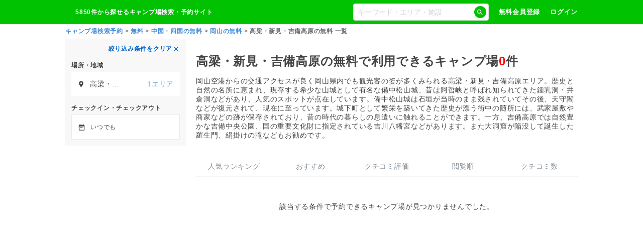

--- FILE ---
content_type: text/html; charset=utf-8
request_url: https://www.nap-camp.com/free/okayama/takase_nimi_kibikogen/list
body_size: 48128
content:
<!DOCTYPE html><html lang="ja"><head><meta charSet="utf-8" data-next-head=""/><meta name="viewport" content="width=device-width, initial-scale=1" data-next-head=""/><title data-next-head="">高梁・新見・吉備高原の無料キャンプ場【なっぷ】 | キャンプ場検索・予約サイト【なっぷ】</title><meta name="author" content="株式会社R.project" data-next-head=""/><meta name="Expires" content="86400" data-next-head=""/><meta name="description" content="高梁・新見・吉備高原の無料キャンプ場0件から探せるのは【なっぷ】だけ。バーベキュー・温泉・アウトドアを満喫できる高梁・新見・吉備高原の無料格安・宿泊情報充実！おすすめ・人気・ランキングから検索できます！" data-next-head=""/><meta name="keywords" content="高梁・新見・吉備高原,高梁・新見・吉備高原のランキング,口コミ,予約,アクセス,なっぷ,評判,キャンプ場,キャンプ" data-next-head=""/><meta property="og:type" content="article" data-next-head=""/><meta property="og:title" content="高梁・新見・吉備高原の無料キャンプ場【なっぷ】" data-next-head=""/><meta property="og:locale" content="ja_JP" data-next-head=""/><meta property="og:image" content="https://www.nap-camp.com/images/og_image_default.jpg" data-next-head=""/><meta property="og:url" content="https://www.nap-camp.com/free/okayama/takase_nimi_kibikogen/list" data-next-head=""/><meta property="fb:app_id" content="195151853942846" data-next-head=""/><meta name="twitter:card" content="summary_large_image" data-next-head=""/><meta name="twitter:site" content="@nap" data-next-head=""/><meta name="twitter:description" content="高梁・新見・吉備高原の無料キャンプ場0件から探せるのは【なっぷ】だけ。バーベキュー・温泉・アウトドアを満喫できる高梁・新見・吉備高原の無料格安・宿泊情報充実！おすすめ・人気・ランキングから検索できます！" data-next-head=""/><meta name="robots" content="all" data-next-head=""/><meta name="apple-itunes-app" content="app-id=6752277465" data-next-head=""/><link rel="icon" type="image/x-icon" href="/favicon.ico" data-next-head=""/><link rel="preconnect" href="https://s.amazon-adsystem.com" data-next-head=""/><link rel="preload" href="/_next/static/css/0d11638c6972b1de.css" as="style"/><link rel="preload" href="/_next/static/css/9f7a2b884e72a6ea.css" as="style"/><link rel="preload" href="/_next/static/css/38b84a85474fb06d.css" as="style"/><script data-next-head="">window.dataLayer = window.dataLayer || []</script><script data-next-head="">
window.addEventListener('DOMContentLoaded', function () {
  setTimeout(() => {
    var doc = document.getElementsByTagName('script')[0];

    // AD広告に関するタグです。
    // HB（ヘッダービディング）というもので、20%/月売上割合があります。
    var flux = document.createElement('script');
    flux.defer = true;
    flux.src = 'https://flux-cdn.com/client/1000285/nap-camp_Rproject_01493.min.js';
    doc.parentNode.insertBefore(flux, doc);

    // GAM（広告配信に使用する）に必要
    var securepubads = document.createElement('script');
    securepubads.defer = true;
    securepubads.src = 'https://securepubads.g.doubleclick.net/tag/js/gpt.js';
    doc.parentNode.insertBefore(securepubads, doc);
  }, 1000);
})
</script><script data-next-head="">
<!-- FLUX head -->
var pbjs = pbjs || {};
pbjs.que = pbjs.que || [];
<!-- /FLUX head -->

var pbFlux = pbFlux || {};
pbFlux.bidderTimeout = 2000;

<!-- DFP head -->
var googletag = googletag || {};
googletag.cmd = googletag.cmd || [];
<!-- /DFP head -->



<!-- Define callback function -->
var readyBids = {
  prebid: false,
  amazon: false,
  google: false
};
var　failSafeTimeout = 3e3;
// when both APS and Prebid have returned, initiate ad request
var launchAdServer = function () {
  if (!readyBids.amazon || !readyBids.prebid) {
    return;
  }
  requestAdServer();
};
// sends adserver request
var requestAdServer = function () {
  if (!readyBids.google) {
    readyBids.google = true;
    googletag.cmd.push(function () {
      pbjs.que.push(function () {
        pbjs.setTargetingForGPTAsync();
      });
      apstag.setDisplayBids();
      googletag.pubads().refresh();
    });
  }
};
<!-- /Define callback function -->
</script><script data-next-head="">
<!-- Define Slot -->
  googletag.cmd.push(function () {
    googletag.defineSlot('/23010493897/nap_pc_8', [[300, 600], [300, 250]], 'div-gpt-ad-1557451543616-0').addService(googletag.pubads());
    googletag.pubads().enableSingleRequest();
    googletag.pubads().disableInitialLoad();
    googletag.enableServices();
    pbjs.que.push(function () {
      pbFlux.prebidBidder();
    });
  });
<!-- /Define Slot -->

<!-- APS head -->
  ! function (a9, a, p, s, t, A, g) {
    if (a[a9]) return;

    function q(c, r) {
      a[a9]._Q.push([c, r])
    }
    a[a9] = {
      init: function () {
        q("i", arguments)
      },
      fetchBids: function () {
        q("f", arguments)
      },
      setDisplayBids: function () {},
      targetingKeys: function () {
        return []
      },
      _Q: []
    };
    A = p.createElement(s);
    A.async = !0;
    A.src = t;
    g = p.getElementsByTagName(s)[0];
    g.parentNode.insertBefore(A, g)
  }("apstag", window, document, "script", "//c.amazon-adsystem.com/aax2/apstag.js");
apstag.init({
  pubID: '39167efd-20a2-465d-9bed-b20a5b6dad8e',
  adServer: 'googletag',
  bidTimeout: 2e3
});
apstag.fetchBids({
  slots: [
    {
      slotID: 'div-gpt-ad-1557451543616-0',
      slotName: '/23010493897/nap_pc_8',
      sizes: [[300, 600], [300, 250]]
    }
  ]
}, function (bids) {
  googletag.cmd.push(function () {
    readyBids.amazon = true;
    launchAdServer();
  });
});
<!-- /APS head -->

// set failsafe timeout
setTimeout(function () {
  requestAdServer();
}, failSafeTimeout);
</script><script type="application/ld+json" data-next-head="">{"@context":"http://schema.org","@type":"WebSite","name":"なっぷ","url":"https://www.nap-camp.com/","image":"https://www.nap-camp.com/img/common/header/header_logo.png"}</script><script type="application/ld+json" data-next-head="">{"@context":"http://schema.org","@type":"BreadcrumbList","itemListElement":[{"@type":"ListItem","position":1,"item":{"@id":"https://www.nap-camp.com/","name":"キャンプ場検索予約"}},{"@type":"ListItem","position":2,"item":{"@id":"/free/info","name":"無料"}},{"@type":"ListItem","position":3,"item":{"@id":"/free/chugoku_shikoku/list","name":"中国・四国の無料"}},{"@type":"ListItem","position":4,"item":{"@id":"/free/okayama/list","name":"岡山の無料"}},{"@type":"ListItem","position":5,"item":{"@id":null,"name":"高梁・新見・吉備高原の無料 一覧"}}]}</script><script type="text/javascript">window.NREUM||(NREUM={});NREUM.info = {"agent":"","beacon":"bam.nr-data.net","errorBeacon":"bam.nr-data.net","licenseKey":"NRJS-9d03d688befdbff7024","applicationID":"510343682","agentToken":null,"applicationTime":125.847851,"transactionName":"YwQBbUtWX0QHV0dYX1pONFxbcUNWC1FEXkJfNBFQFnlUTxJeQB53cTVMFlVeQkNJbx0fHlUND2Q=","queueTime":0,"ttGuid":"68346f9be026d677"}; (window.NREUM||(NREUM={})).init={privacy:{cookies_enabled:true},ajax:{deny_list:["bam.nr-data.net"]},feature_flags:["soft_nav"],distributed_tracing:{enabled:true}};(window.NREUM||(NREUM={})).loader_config={agentID:"601496610",accountID:"3173014",trustKey:"3173014",xpid:"VwcAUlZSDBAFVVFRAwIBXlY=",licenseKey:"NRJS-9d03d688befdbff7024",applicationID:"510343682",browserID:"601496610"};;/*! For license information please see nr-loader-spa-1.308.0.min.js.LICENSE.txt */
(()=>{var e,t,r={384:(e,t,r)=>{"use strict";r.d(t,{NT:()=>a,US:()=>u,Zm:()=>o,bQ:()=>d,dV:()=>c,pV:()=>l});var n=r(6154),i=r(1863),s=r(1910);const a={beacon:"bam.nr-data.net",errorBeacon:"bam.nr-data.net"};function o(){return n.gm.NREUM||(n.gm.NREUM={}),void 0===n.gm.newrelic&&(n.gm.newrelic=n.gm.NREUM),n.gm.NREUM}function c(){let e=o();return e.o||(e.o={ST:n.gm.setTimeout,SI:n.gm.setImmediate||n.gm.setInterval,CT:n.gm.clearTimeout,XHR:n.gm.XMLHttpRequest,REQ:n.gm.Request,EV:n.gm.Event,PR:n.gm.Promise,MO:n.gm.MutationObserver,FETCH:n.gm.fetch,WS:n.gm.WebSocket},(0,s.i)(...Object.values(e.o))),e}function d(e,t){let r=o();r.initializedAgents??={},t.initializedAt={ms:(0,i.t)(),date:new Date},r.initializedAgents[e]=t}function u(e,t){o()[e]=t}function l(){return function(){let e=o();const t=e.info||{};e.info={beacon:a.beacon,errorBeacon:a.errorBeacon,...t}}(),function(){let e=o();const t=e.init||{};e.init={...t}}(),c(),function(){let e=o();const t=e.loader_config||{};e.loader_config={...t}}(),o()}},782:(e,t,r)=>{"use strict";r.d(t,{T:()=>n});const n=r(860).K7.pageViewTiming},860:(e,t,r)=>{"use strict";r.d(t,{$J:()=>u,K7:()=>c,P3:()=>d,XX:()=>i,Yy:()=>o,df:()=>s,qY:()=>n,v4:()=>a});const n="events",i="jserrors",s="browser/blobs",a="rum",o="browser/logs",c={ajax:"ajax",genericEvents:"generic_events",jserrors:i,logging:"logging",metrics:"metrics",pageAction:"page_action",pageViewEvent:"page_view_event",pageViewTiming:"page_view_timing",sessionReplay:"session_replay",sessionTrace:"session_trace",softNav:"soft_navigations",spa:"spa"},d={[c.pageViewEvent]:1,[c.pageViewTiming]:2,[c.metrics]:3,[c.jserrors]:4,[c.spa]:5,[c.ajax]:6,[c.sessionTrace]:7,[c.softNav]:8,[c.sessionReplay]:9,[c.logging]:10,[c.genericEvents]:11},u={[c.pageViewEvent]:a,[c.pageViewTiming]:n,[c.ajax]:n,[c.spa]:n,[c.softNav]:n,[c.metrics]:i,[c.jserrors]:i,[c.sessionTrace]:s,[c.sessionReplay]:s,[c.logging]:o,[c.genericEvents]:"ins"}},944:(e,t,r)=>{"use strict";r.d(t,{R:()=>i});var n=r(3241);function i(e,t){"function"==typeof console.debug&&(console.debug("New Relic Warning: https://github.com/newrelic/newrelic-browser-agent/blob/main/docs/warning-codes.md#".concat(e),t),(0,n.W)({agentIdentifier:null,drained:null,type:"data",name:"warn",feature:"warn",data:{code:e,secondary:t}}))}},993:(e,t,r)=>{"use strict";r.d(t,{A$:()=>s,ET:()=>a,TZ:()=>o,p_:()=>i});var n=r(860);const i={ERROR:"ERROR",WARN:"WARN",INFO:"INFO",DEBUG:"DEBUG",TRACE:"TRACE"},s={OFF:0,ERROR:1,WARN:2,INFO:3,DEBUG:4,TRACE:5},a="log",o=n.K7.logging},1541:(e,t,r)=>{"use strict";r.d(t,{U:()=>i,f:()=>n});const n={MFE:"MFE",BA:"BA"};function i(e,t){if(2!==t?.harvestEndpointVersion)return{};const r=t.agentRef.runtime.appMetadata.agents[0].entityGuid;return e?{"source.id":e.id,"source.name":e.name,"source.type":e.type,"parent.id":e.parent?.id||r,"parent.type":e.parent?.type||n.BA}:{"entity.guid":r,appId:t.agentRef.info.applicationID}}},1687:(e,t,r)=>{"use strict";r.d(t,{Ak:()=>d,Ze:()=>h,x3:()=>u});var n=r(3241),i=r(7836),s=r(3606),a=r(860),o=r(2646);const c={};function d(e,t){const r={staged:!1,priority:a.P3[t]||0};l(e),c[e].get(t)||c[e].set(t,r)}function u(e,t){e&&c[e]&&(c[e].get(t)&&c[e].delete(t),p(e,t,!1),c[e].size&&f(e))}function l(e){if(!e)throw new Error("agentIdentifier required");c[e]||(c[e]=new Map)}function h(e="",t="feature",r=!1){if(l(e),!e||!c[e].get(t)||r)return p(e,t);c[e].get(t).staged=!0,f(e)}function f(e){const t=Array.from(c[e]);t.every(([e,t])=>t.staged)&&(t.sort((e,t)=>e[1].priority-t[1].priority),t.forEach(([t])=>{c[e].delete(t),p(e,t)}))}function p(e,t,r=!0){const a=e?i.ee.get(e):i.ee,c=s.i.handlers;if(!a.aborted&&a.backlog&&c){if((0,n.W)({agentIdentifier:e,type:"lifecycle",name:"drain",feature:t}),r){const e=a.backlog[t],r=c[t];if(r){for(let t=0;e&&t<e.length;++t)g(e[t],r);Object.entries(r).forEach(([e,t])=>{Object.values(t||{}).forEach(t=>{t[0]?.on&&t[0]?.context()instanceof o.y&&t[0].on(e,t[1])})})}}a.isolatedBacklog||delete c[t],a.backlog[t]=null,a.emit("drain-"+t,[])}}function g(e,t){var r=e[1];Object.values(t[r]||{}).forEach(t=>{var r=e[0];if(t[0]===r){var n=t[1],i=e[3],s=e[2];n.apply(i,s)}})}},1738:(e,t,r)=>{"use strict";r.d(t,{U:()=>f,Y:()=>h});var n=r(3241),i=r(9908),s=r(1863),a=r(944),o=r(5701),c=r(3969),d=r(8362),u=r(860),l=r(4261);function h(e,t,r,s){const h=s||r;!h||h[e]&&h[e]!==d.d.prototype[e]||(h[e]=function(){(0,i.p)(c.xV,["API/"+e+"/called"],void 0,u.K7.metrics,r.ee),(0,n.W)({agentIdentifier:r.agentIdentifier,drained:!!o.B?.[r.agentIdentifier],type:"data",name:"api",feature:l.Pl+e,data:{}});try{return t.apply(this,arguments)}catch(e){(0,a.R)(23,e)}})}function f(e,t,r,n,a){const o=e.info;null===r?delete o.jsAttributes[t]:o.jsAttributes[t]=r,(a||null===r)&&(0,i.p)(l.Pl+n,[(0,s.t)(),t,r],void 0,"session",e.ee)}},1741:(e,t,r)=>{"use strict";r.d(t,{W:()=>s});var n=r(944),i=r(4261);class s{#e(e,...t){if(this[e]!==s.prototype[e])return this[e](...t);(0,n.R)(35,e)}addPageAction(e,t){return this.#e(i.hG,e,t)}register(e){return this.#e(i.eY,e)}recordCustomEvent(e,t){return this.#e(i.fF,e,t)}setPageViewName(e,t){return this.#e(i.Fw,e,t)}setCustomAttribute(e,t,r){return this.#e(i.cD,e,t,r)}noticeError(e,t){return this.#e(i.o5,e,t)}setUserId(e,t=!1){return this.#e(i.Dl,e,t)}setApplicationVersion(e){return this.#e(i.nb,e)}setErrorHandler(e){return this.#e(i.bt,e)}addRelease(e,t){return this.#e(i.k6,e,t)}log(e,t){return this.#e(i.$9,e,t)}start(){return this.#e(i.d3)}finished(e){return this.#e(i.BL,e)}recordReplay(){return this.#e(i.CH)}pauseReplay(){return this.#e(i.Tb)}addToTrace(e){return this.#e(i.U2,e)}setCurrentRouteName(e){return this.#e(i.PA,e)}interaction(e){return this.#e(i.dT,e)}wrapLogger(e,t,r){return this.#e(i.Wb,e,t,r)}measure(e,t){return this.#e(i.V1,e,t)}consent(e){return this.#e(i.Pv,e)}}},1863:(e,t,r)=>{"use strict";function n(){return Math.floor(performance.now())}r.d(t,{t:()=>n})},1910:(e,t,r)=>{"use strict";r.d(t,{i:()=>s});var n=r(944);const i=new Map;function s(...e){return e.every(e=>{if(i.has(e))return i.get(e);const t="function"==typeof e?e.toString():"",r=t.includes("[native code]"),s=t.includes("nrWrapper");return r||s||(0,n.R)(64,e?.name||t),i.set(e,r),r})}},2555:(e,t,r)=>{"use strict";r.d(t,{D:()=>o,f:()=>a});var n=r(384),i=r(8122);const s={beacon:n.NT.beacon,errorBeacon:n.NT.errorBeacon,licenseKey:void 0,applicationID:void 0,sa:void 0,queueTime:void 0,applicationTime:void 0,ttGuid:void 0,user:void 0,account:void 0,product:void 0,extra:void 0,jsAttributes:{},userAttributes:void 0,atts:void 0,transactionName:void 0,tNamePlain:void 0};function a(e){try{return!!e.licenseKey&&!!e.errorBeacon&&!!e.applicationID}catch(e){return!1}}const o=e=>(0,i.a)(e,s)},2614:(e,t,r)=>{"use strict";r.d(t,{BB:()=>a,H3:()=>n,g:()=>d,iL:()=>c,tS:()=>o,uh:()=>i,wk:()=>s});const n="NRBA",i="SESSION",s=144e5,a=18e5,o={STARTED:"session-started",PAUSE:"session-pause",RESET:"session-reset",RESUME:"session-resume",UPDATE:"session-update"},c={SAME_TAB:"same-tab",CROSS_TAB:"cross-tab"},d={OFF:0,FULL:1,ERROR:2}},2646:(e,t,r)=>{"use strict";r.d(t,{y:()=>n});class n{constructor(e){this.contextId=e}}},2843:(e,t,r)=>{"use strict";r.d(t,{G:()=>s,u:()=>i});var n=r(3878);function i(e,t=!1,r,i){(0,n.DD)("visibilitychange",function(){if(t)return void("hidden"===document.visibilityState&&e());e(document.visibilityState)},r,i)}function s(e,t,r){(0,n.sp)("pagehide",e,t,r)}},3241:(e,t,r)=>{"use strict";r.d(t,{W:()=>s});var n=r(6154);const i="newrelic";function s(e={}){try{n.gm.dispatchEvent(new CustomEvent(i,{detail:e}))}catch(e){}}},3304:(e,t,r)=>{"use strict";r.d(t,{A:()=>s});var n=r(7836);const i=()=>{const e=new WeakSet;return(t,r)=>{if("object"==typeof r&&null!==r){if(e.has(r))return;e.add(r)}return r}};function s(e){try{return JSON.stringify(e,i())??""}catch(e){try{n.ee.emit("internal-error",[e])}catch(e){}return""}}},3333:(e,t,r)=>{"use strict";r.d(t,{$v:()=>u,TZ:()=>n,Xh:()=>c,Zp:()=>i,kd:()=>d,mq:()=>o,nf:()=>a,qN:()=>s});const n=r(860).K7.genericEvents,i=["auxclick","click","copy","keydown","paste","scrollend"],s=["focus","blur"],a=4,o=1e3,c=2e3,d=["PageAction","UserAction","BrowserPerformance"],u={RESOURCES:"experimental.resources",REGISTER:"register"}},3434:(e,t,r)=>{"use strict";r.d(t,{Jt:()=>s,YM:()=>d});var n=r(7836),i=r(5607);const s="nr@original:".concat(i.W),a=50;var o=Object.prototype.hasOwnProperty,c=!1;function d(e,t){return e||(e=n.ee),r.inPlace=function(e,t,n,i,s){n||(n="");const a="-"===n.charAt(0);for(let o=0;o<t.length;o++){const c=t[o],d=e[c];l(d)||(e[c]=r(d,a?c+n:n,i,c,s))}},r.flag=s,r;function r(t,r,n,c,d){return l(t)?t:(r||(r=""),nrWrapper[s]=t,function(e,t,r){if(Object.defineProperty&&Object.keys)try{return Object.keys(e).forEach(function(r){Object.defineProperty(t,r,{get:function(){return e[r]},set:function(t){return e[r]=t,t}})}),t}catch(e){u([e],r)}for(var n in e)o.call(e,n)&&(t[n]=e[n])}(t,nrWrapper,e),nrWrapper);function nrWrapper(){var s,o,l,h;let f;try{o=this,s=[...arguments],l="function"==typeof n?n(s,o):n||{}}catch(t){u([t,"",[s,o,c],l],e)}i(r+"start",[s,o,c],l,d);const p=performance.now();let g;try{return h=t.apply(o,s),g=performance.now(),h}catch(e){throw g=performance.now(),i(r+"err",[s,o,e],l,d),f=e,f}finally{const e=g-p,t={start:p,end:g,duration:e,isLongTask:e>=a,methodName:c,thrownError:f};t.isLongTask&&i("long-task",[t,o],l,d),i(r+"end",[s,o,h],l,d)}}}function i(r,n,i,s){if(!c||t){var a=c;c=!0;try{e.emit(r,n,i,t,s)}catch(t){u([t,r,n,i],e)}c=a}}}function u(e,t){t||(t=n.ee);try{t.emit("internal-error",e)}catch(e){}}function l(e){return!(e&&"function"==typeof e&&e.apply&&!e[s])}},3606:(e,t,r)=>{"use strict";r.d(t,{i:()=>s});var n=r(9908);s.on=a;var i=s.handlers={};function s(e,t,r,s){a(s||n.d,i,e,t,r)}function a(e,t,r,i,s){s||(s="feature"),e||(e=n.d);var a=t[s]=t[s]||{};(a[r]=a[r]||[]).push([e,i])}},3738:(e,t,r)=>{"use strict";r.d(t,{He:()=>i,Kp:()=>o,Lc:()=>d,Rz:()=>u,TZ:()=>n,bD:()=>s,d3:()=>a,jx:()=>l,sl:()=>h,uP:()=>c});const n=r(860).K7.sessionTrace,i="bstResource",s="resource",a="-start",o="-end",c="fn"+a,d="fn"+o,u="pushState",l=1e3,h=3e4},3785:(e,t,r)=>{"use strict";r.d(t,{R:()=>c,b:()=>d});var n=r(9908),i=r(1863),s=r(860),a=r(3969),o=r(993);function c(e,t,r={},c=o.p_.INFO,d=!0,u,l=(0,i.t)()){(0,n.p)(a.xV,["API/logging/".concat(c.toLowerCase(),"/called")],void 0,s.K7.metrics,e),(0,n.p)(o.ET,[l,t,r,c,d,u],void 0,s.K7.logging,e)}function d(e){return"string"==typeof e&&Object.values(o.p_).some(t=>t===e.toUpperCase().trim())}},3878:(e,t,r)=>{"use strict";function n(e,t){return{capture:e,passive:!1,signal:t}}function i(e,t,r=!1,i){window.addEventListener(e,t,n(r,i))}function s(e,t,r=!1,i){document.addEventListener(e,t,n(r,i))}r.d(t,{DD:()=>s,jT:()=>n,sp:()=>i})},3962:(e,t,r)=>{"use strict";r.d(t,{AM:()=>a,O2:()=>l,OV:()=>s,Qu:()=>h,TZ:()=>c,ih:()=>f,pP:()=>o,t1:()=>u,tC:()=>i,wD:()=>d});var n=r(860);const i=["click","keydown","submit"],s="popstate",a="api",o="initialPageLoad",c=n.K7.softNav,d=5e3,u=500,l={INITIAL_PAGE_LOAD:"",ROUTE_CHANGE:1,UNSPECIFIED:2},h={INTERACTION:1,AJAX:2,CUSTOM_END:3,CUSTOM_TRACER:4},f={IP:"in progress",PF:"pending finish",FIN:"finished",CAN:"cancelled"}},3969:(e,t,r)=>{"use strict";r.d(t,{TZ:()=>n,XG:()=>o,rs:()=>i,xV:()=>a,z_:()=>s});const n=r(860).K7.metrics,i="sm",s="cm",a="storeSupportabilityMetrics",o="storeEventMetrics"},4234:(e,t,r)=>{"use strict";r.d(t,{W:()=>s});var n=r(7836),i=r(1687);class s{constructor(e,t){this.agentIdentifier=e,this.ee=n.ee.get(e),this.featureName=t,this.blocked=!1}deregisterDrain(){(0,i.x3)(this.agentIdentifier,this.featureName)}}},4261:(e,t,r)=>{"use strict";r.d(t,{$9:()=>u,BL:()=>c,CH:()=>p,Dl:()=>R,Fw:()=>w,PA:()=>v,Pl:()=>n,Pv:()=>A,Tb:()=>h,U2:()=>a,V1:()=>E,Wb:()=>T,bt:()=>y,cD:()=>b,d3:()=>x,dT:()=>d,eY:()=>g,fF:()=>f,hG:()=>s,hw:()=>i,k6:()=>o,nb:()=>m,o5:()=>l});const n="api-",i=n+"ixn-",s="addPageAction",a="addToTrace",o="addRelease",c="finished",d="interaction",u="log",l="noticeError",h="pauseReplay",f="recordCustomEvent",p="recordReplay",g="register",m="setApplicationVersion",v="setCurrentRouteName",b="setCustomAttribute",y="setErrorHandler",w="setPageViewName",R="setUserId",x="start",T="wrapLogger",E="measure",A="consent"},5205:(e,t,r)=>{"use strict";r.d(t,{j:()=>S});var n=r(384),i=r(1741);var s=r(2555),a=r(3333);const o=e=>{if(!e||"string"!=typeof e)return!1;try{document.createDocumentFragment().querySelector(e)}catch{return!1}return!0};var c=r(2614),d=r(944),u=r(8122);const l="[data-nr-mask]",h=e=>(0,u.a)(e,(()=>{const e={feature_flags:[],experimental:{allow_registered_children:!1,resources:!1},mask_selector:"*",block_selector:"[data-nr-block]",mask_input_options:{color:!1,date:!1,"datetime-local":!1,email:!1,month:!1,number:!1,range:!1,search:!1,tel:!1,text:!1,time:!1,url:!1,week:!1,textarea:!1,select:!1,password:!0}};return{ajax:{deny_list:void 0,block_internal:!0,enabled:!0,autoStart:!0},api:{get allow_registered_children(){return e.feature_flags.includes(a.$v.REGISTER)||e.experimental.allow_registered_children},set allow_registered_children(t){e.experimental.allow_registered_children=t},duplicate_registered_data:!1},browser_consent_mode:{enabled:!1},distributed_tracing:{enabled:void 0,exclude_newrelic_header:void 0,cors_use_newrelic_header:void 0,cors_use_tracecontext_headers:void 0,allowed_origins:void 0},get feature_flags(){return e.feature_flags},set feature_flags(t){e.feature_flags=t},generic_events:{enabled:!0,autoStart:!0},harvest:{interval:30},jserrors:{enabled:!0,autoStart:!0},logging:{enabled:!0,autoStart:!0},metrics:{enabled:!0,autoStart:!0},obfuscate:void 0,page_action:{enabled:!0},page_view_event:{enabled:!0,autoStart:!0},page_view_timing:{enabled:!0,autoStart:!0},performance:{capture_marks:!1,capture_measures:!1,capture_detail:!0,resources:{get enabled(){return e.feature_flags.includes(a.$v.RESOURCES)||e.experimental.resources},set enabled(t){e.experimental.resources=t},asset_types:[],first_party_domains:[],ignore_newrelic:!0}},privacy:{cookies_enabled:!0},proxy:{assets:void 0,beacon:void 0},session:{expiresMs:c.wk,inactiveMs:c.BB},session_replay:{autoStart:!0,enabled:!1,preload:!1,sampling_rate:10,error_sampling_rate:100,collect_fonts:!1,inline_images:!1,fix_stylesheets:!0,mask_all_inputs:!0,get mask_text_selector(){return e.mask_selector},set mask_text_selector(t){o(t)?e.mask_selector="".concat(t,",").concat(l):""===t||null===t?e.mask_selector=l:(0,d.R)(5,t)},get block_class(){return"nr-block"},get ignore_class(){return"nr-ignore"},get mask_text_class(){return"nr-mask"},get block_selector(){return e.block_selector},set block_selector(t){o(t)?e.block_selector+=",".concat(t):""!==t&&(0,d.R)(6,t)},get mask_input_options(){return e.mask_input_options},set mask_input_options(t){t&&"object"==typeof t?e.mask_input_options={...t,password:!0}:(0,d.R)(7,t)}},session_trace:{enabled:!0,autoStart:!0},soft_navigations:{enabled:!0,autoStart:!0},spa:{enabled:!0,autoStart:!0},ssl:void 0,user_actions:{enabled:!0,elementAttributes:["id","className","tagName","type"]}}})());var f=r(6154),p=r(9324);let g=0;const m={buildEnv:p.F3,distMethod:p.Xs,version:p.xv,originTime:f.WN},v={consented:!1},b={appMetadata:{},get consented(){return this.session?.state?.consent||v.consented},set consented(e){v.consented=e},customTransaction:void 0,denyList:void 0,disabled:!1,harvester:void 0,isolatedBacklog:!1,isRecording:!1,loaderType:void 0,maxBytes:3e4,obfuscator:void 0,onerror:void 0,ptid:void 0,releaseIds:{},session:void 0,timeKeeper:void 0,registeredEntities:[],jsAttributesMetadata:{bytes:0},get harvestCount(){return++g}},y=e=>{const t=(0,u.a)(e,b),r=Object.keys(m).reduce((e,t)=>(e[t]={value:m[t],writable:!1,configurable:!0,enumerable:!0},e),{});return Object.defineProperties(t,r)};var w=r(5701);const R=e=>{const t=e.startsWith("http");e+="/",r.p=t?e:"https://"+e};var x=r(7836),T=r(3241);const E={accountID:void 0,trustKey:void 0,agentID:void 0,licenseKey:void 0,applicationID:void 0,xpid:void 0},A=e=>(0,u.a)(e,E),_=new Set;function S(e,t={},r,a){let{init:o,info:c,loader_config:d,runtime:u={},exposed:l=!0}=t;if(!c){const e=(0,n.pV)();o=e.init,c=e.info,d=e.loader_config}e.init=h(o||{}),e.loader_config=A(d||{}),c.jsAttributes??={},f.bv&&(c.jsAttributes.isWorker=!0),e.info=(0,s.D)(c);const p=e.init,g=[c.beacon,c.errorBeacon];_.has(e.agentIdentifier)||(p.proxy.assets&&(R(p.proxy.assets),g.push(p.proxy.assets)),p.proxy.beacon&&g.push(p.proxy.beacon),e.beacons=[...g],function(e){const t=(0,n.pV)();Object.getOwnPropertyNames(i.W.prototype).forEach(r=>{const n=i.W.prototype[r];if("function"!=typeof n||"constructor"===n)return;let s=t[r];e[r]&&!1!==e.exposed&&"micro-agent"!==e.runtime?.loaderType&&(t[r]=(...t)=>{const n=e[r](...t);return s?s(...t):n})})}(e),(0,n.US)("activatedFeatures",w.B)),u.denyList=[...p.ajax.deny_list||[],...p.ajax.block_internal?g:[]],u.ptid=e.agentIdentifier,u.loaderType=r,e.runtime=y(u),_.has(e.agentIdentifier)||(e.ee=x.ee.get(e.agentIdentifier),e.exposed=l,(0,T.W)({agentIdentifier:e.agentIdentifier,drained:!!w.B?.[e.agentIdentifier],type:"lifecycle",name:"initialize",feature:void 0,data:e.config})),_.add(e.agentIdentifier)}},5270:(e,t,r)=>{"use strict";r.d(t,{Aw:()=>a,SR:()=>s,rF:()=>o});var n=r(384),i=r(7767);function s(e){return!!(0,n.dV)().o.MO&&(0,i.V)(e)&&!0===e?.session_trace.enabled}function a(e){return!0===e?.session_replay.preload&&s(e)}function o(e,t){try{if("string"==typeof t?.type){if("password"===t.type.toLowerCase())return"*".repeat(e?.length||0);if(void 0!==t?.dataset?.nrUnmask||t?.classList?.contains("nr-unmask"))return e}}catch(e){}return"string"==typeof e?e.replace(/[\S]/g,"*"):"*".repeat(e?.length||0)}},5289:(e,t,r)=>{"use strict";r.d(t,{GG:()=>a,Qr:()=>c,sB:()=>o});var n=r(3878),i=r(6389);function s(){return"undefined"==typeof document||"complete"===document.readyState}function a(e,t){if(s())return e();const r=(0,i.J)(e),a=setInterval(()=>{s()&&(clearInterval(a),r())},500);(0,n.sp)("load",r,t)}function o(e){if(s())return e();(0,n.DD)("DOMContentLoaded",e)}function c(e){if(s())return e();(0,n.sp)("popstate",e)}},5607:(e,t,r)=>{"use strict";r.d(t,{W:()=>n});const n=(0,r(9566).bz)()},5701:(e,t,r)=>{"use strict";r.d(t,{B:()=>s,t:()=>a});var n=r(3241);const i=new Set,s={};function a(e,t){const r=t.agentIdentifier;s[r]??={},e&&"object"==typeof e&&(i.has(r)||(t.ee.emit("rumresp",[e]),s[r]=e,i.add(r),(0,n.W)({agentIdentifier:r,loaded:!0,drained:!0,type:"lifecycle",name:"load",feature:void 0,data:e})))}},6154:(e,t,r)=>{"use strict";r.d(t,{OF:()=>d,RI:()=>i,WN:()=>h,bv:()=>s,eN:()=>f,gm:()=>a,lR:()=>l,m:()=>c,mw:()=>o,sb:()=>u});var n=r(1863);const i="undefined"!=typeof window&&!!window.document,s="undefined"!=typeof WorkerGlobalScope&&("undefined"!=typeof self&&self instanceof WorkerGlobalScope&&self.navigator instanceof WorkerNavigator||"undefined"!=typeof globalThis&&globalThis instanceof WorkerGlobalScope&&globalThis.navigator instanceof WorkerNavigator),a=i?window:"undefined"!=typeof WorkerGlobalScope&&("undefined"!=typeof self&&self instanceof WorkerGlobalScope&&self||"undefined"!=typeof globalThis&&globalThis instanceof WorkerGlobalScope&&globalThis),o=Boolean("hidden"===a?.document?.visibilityState),c=""+a?.location,d=/iPad|iPhone|iPod/.test(a.navigator?.userAgent),u=d&&"undefined"==typeof SharedWorker,l=(()=>{const e=a.navigator?.userAgent?.match(/Firefox[/\s](\d+\.\d+)/);return Array.isArray(e)&&e.length>=2?+e[1]:0})(),h=Date.now()-(0,n.t)(),f=()=>"undefined"!=typeof PerformanceNavigationTiming&&a?.performance?.getEntriesByType("navigation")?.[0]?.responseStart},6344:(e,t,r)=>{"use strict";r.d(t,{BB:()=>u,Qb:()=>l,TZ:()=>i,Ug:()=>a,Vh:()=>s,_s:()=>o,bc:()=>d,yP:()=>c});var n=r(2614);const i=r(860).K7.sessionReplay,s="errorDuringReplay",a=.12,o={DomContentLoaded:0,Load:1,FullSnapshot:2,IncrementalSnapshot:3,Meta:4,Custom:5},c={[n.g.ERROR]:15e3,[n.g.FULL]:3e5,[n.g.OFF]:0},d={RESET:{message:"Session was reset",sm:"Reset"},IMPORT:{message:"Recorder failed to import",sm:"Import"},TOO_MANY:{message:"429: Too Many Requests",sm:"Too-Many"},TOO_BIG:{message:"Payload was too large",sm:"Too-Big"},CROSS_TAB:{message:"Session Entity was set to OFF on another tab",sm:"Cross-Tab"},ENTITLEMENTS:{message:"Session Replay is not allowed and will not be started",sm:"Entitlement"}},u=5e3,l={API:"api",RESUME:"resume",SWITCH_TO_FULL:"switchToFull",INITIALIZE:"initialize",PRELOAD:"preload"}},6389:(e,t,r)=>{"use strict";function n(e,t=500,r={}){const n=r?.leading||!1;let i;return(...r)=>{n&&void 0===i&&(e.apply(this,r),i=setTimeout(()=>{i=clearTimeout(i)},t)),n||(clearTimeout(i),i=setTimeout(()=>{e.apply(this,r)},t))}}function i(e){let t=!1;return(...r)=>{t||(t=!0,e.apply(this,r))}}r.d(t,{J:()=>i,s:()=>n})},6630:(e,t,r)=>{"use strict";r.d(t,{T:()=>n});const n=r(860).K7.pageViewEvent},6774:(e,t,r)=>{"use strict";r.d(t,{T:()=>n});const n=r(860).K7.jserrors},7295:(e,t,r)=>{"use strict";r.d(t,{Xv:()=>a,gX:()=>i,iW:()=>s});var n=[];function i(e){if(!e||s(e))return!1;if(0===n.length)return!0;if("*"===n[0].hostname)return!1;for(var t=0;t<n.length;t++){var r=n[t];if(r.hostname.test(e.hostname)&&r.pathname.test(e.pathname))return!1}return!0}function s(e){return void 0===e.hostname}function a(e){if(n=[],e&&e.length)for(var t=0;t<e.length;t++){let r=e[t];if(!r)continue;if("*"===r)return void(n=[{hostname:"*"}]);0===r.indexOf("http://")?r=r.substring(7):0===r.indexOf("https://")&&(r=r.substring(8));const i=r.indexOf("/");let s,a;i>0?(s=r.substring(0,i),a=r.substring(i)):(s=r,a="*");let[c]=s.split(":");n.push({hostname:o(c),pathname:o(a,!0)})}}function o(e,t=!1){const r=e.replace(/[.+?^${}()|[\]\\]/g,e=>"\\"+e).replace(/\*/g,".*?");return new RegExp((t?"^":"")+r+"$")}},7485:(e,t,r)=>{"use strict";r.d(t,{D:()=>i});var n=r(6154);function i(e){if(0===(e||"").indexOf("data:"))return{protocol:"data"};try{const t=new URL(e,location.href),r={port:t.port,hostname:t.hostname,pathname:t.pathname,search:t.search,protocol:t.protocol.slice(0,t.protocol.indexOf(":")),sameOrigin:t.protocol===n.gm?.location?.protocol&&t.host===n.gm?.location?.host};return r.port&&""!==r.port||("http:"===t.protocol&&(r.port="80"),"https:"===t.protocol&&(r.port="443")),r.pathname&&""!==r.pathname?r.pathname.startsWith("/")||(r.pathname="/".concat(r.pathname)):r.pathname="/",r}catch(e){return{}}}},7699:(e,t,r)=>{"use strict";r.d(t,{It:()=>s,KC:()=>o,No:()=>i,qh:()=>a});var n=r(860);const i=16e3,s=1e6,a="SESSION_ERROR",o={[n.K7.logging]:!0,[n.K7.genericEvents]:!1,[n.K7.jserrors]:!1,[n.K7.ajax]:!1}},7767:(e,t,r)=>{"use strict";r.d(t,{V:()=>i});var n=r(6154);const i=e=>n.RI&&!0===e?.privacy.cookies_enabled},7836:(e,t,r)=>{"use strict";r.d(t,{P:()=>o,ee:()=>c});var n=r(384),i=r(8990),s=r(2646),a=r(5607);const o="nr@context:".concat(a.W),c=function e(t,r){var n={},a={},u={},l=!1;try{l=16===r.length&&d.initializedAgents?.[r]?.runtime.isolatedBacklog}catch(e){}var h={on:p,addEventListener:p,removeEventListener:function(e,t){var r=n[e];if(!r)return;for(var i=0;i<r.length;i++)r[i]===t&&r.splice(i,1)},emit:function(e,r,n,i,s){!1!==s&&(s=!0);if(c.aborted&&!i)return;t&&s&&t.emit(e,r,n);var o=f(n);g(e).forEach(e=>{e.apply(o,r)});var d=v()[a[e]];d&&d.push([h,e,r,o]);return o},get:m,listeners:g,context:f,buffer:function(e,t){const r=v();if(t=t||"feature",h.aborted)return;Object.entries(e||{}).forEach(([e,n])=>{a[n]=t,t in r||(r[t]=[])})},abort:function(){h._aborted=!0,Object.keys(h.backlog).forEach(e=>{delete h.backlog[e]})},isBuffering:function(e){return!!v()[a[e]]},debugId:r,backlog:l?{}:t&&"object"==typeof t.backlog?t.backlog:{},isolatedBacklog:l};return Object.defineProperty(h,"aborted",{get:()=>{let e=h._aborted||!1;return e||(t&&(e=t.aborted),e)}}),h;function f(e){return e&&e instanceof s.y?e:e?(0,i.I)(e,o,()=>new s.y(o)):new s.y(o)}function p(e,t){n[e]=g(e).concat(t)}function g(e){return n[e]||[]}function m(t){return u[t]=u[t]||e(h,t)}function v(){return h.backlog}}(void 0,"globalEE"),d=(0,n.Zm)();d.ee||(d.ee=c)},8122:(e,t,r)=>{"use strict";r.d(t,{a:()=>i});var n=r(944);function i(e,t){try{if(!e||"object"!=typeof e)return(0,n.R)(3);if(!t||"object"!=typeof t)return(0,n.R)(4);const r=Object.create(Object.getPrototypeOf(t),Object.getOwnPropertyDescriptors(t)),s=0===Object.keys(r).length?e:r;for(let a in s)if(void 0!==e[a])try{if(null===e[a]){r[a]=null;continue}Array.isArray(e[a])&&Array.isArray(t[a])?r[a]=Array.from(new Set([...e[a],...t[a]])):"object"==typeof e[a]&&"object"==typeof t[a]?r[a]=i(e[a],t[a]):r[a]=e[a]}catch(e){r[a]||(0,n.R)(1,e)}return r}catch(e){(0,n.R)(2,e)}}},8139:(e,t,r)=>{"use strict";r.d(t,{u:()=>h});var n=r(7836),i=r(3434),s=r(8990),a=r(6154);const o={},c=a.gm.XMLHttpRequest,d="addEventListener",u="removeEventListener",l="nr@wrapped:".concat(n.P);function h(e){var t=function(e){return(e||n.ee).get("events")}(e);if(o[t.debugId]++)return t;o[t.debugId]=1;var r=(0,i.YM)(t,!0);function h(e){r.inPlace(e,[d,u],"-",p)}function p(e,t){return e[1]}return"getPrototypeOf"in Object&&(a.RI&&f(document,h),c&&f(c.prototype,h),f(a.gm,h)),t.on(d+"-start",function(e,t){var n=e[1];if(null!==n&&("function"==typeof n||"object"==typeof n)&&"newrelic"!==e[0]){var i=(0,s.I)(n,l,function(){var e={object:function(){if("function"!=typeof n.handleEvent)return;return n.handleEvent.apply(n,arguments)},function:n}[typeof n];return e?r(e,"fn-",null,e.name||"anonymous"):n});this.wrapped=e[1]=i}}),t.on(u+"-start",function(e){e[1]=this.wrapped||e[1]}),t}function f(e,t,...r){let n=e;for(;"object"==typeof n&&!Object.prototype.hasOwnProperty.call(n,d);)n=Object.getPrototypeOf(n);n&&t(n,...r)}},8362:(e,t,r)=>{"use strict";r.d(t,{d:()=>s});var n=r(9566),i=r(1741);class s extends i.W{agentIdentifier=(0,n.LA)(16)}},8374:(e,t,r)=>{r.nc=(()=>{try{return document?.currentScript?.nonce}catch(e){}return""})()},8990:(e,t,r)=>{"use strict";r.d(t,{I:()=>i});var n=Object.prototype.hasOwnProperty;function i(e,t,r){if(n.call(e,t))return e[t];var i=r();if(Object.defineProperty&&Object.keys)try{return Object.defineProperty(e,t,{value:i,writable:!0,enumerable:!1}),i}catch(e){}return e[t]=i,i}},9119:(e,t,r)=>{"use strict";r.d(t,{L:()=>s});var n=/([^?#]*)[^#]*(#[^?]*|$).*/,i=/([^?#]*)().*/;function s(e,t){return e?e.replace(t?n:i,"$1$2"):e}},9300:(e,t,r)=>{"use strict";r.d(t,{T:()=>n});const n=r(860).K7.ajax},9324:(e,t,r)=>{"use strict";r.d(t,{AJ:()=>a,F3:()=>i,Xs:()=>s,Yq:()=>o,xv:()=>n});const n="1.308.0",i="PROD",s="CDN",a="@newrelic/rrweb",o="1.0.1"},9566:(e,t,r)=>{"use strict";r.d(t,{LA:()=>o,ZF:()=>c,bz:()=>a,el:()=>d});var n=r(6154);const i="xxxxxxxx-xxxx-4xxx-yxxx-xxxxxxxxxxxx";function s(e,t){return e?15&e[t]:16*Math.random()|0}function a(){const e=n.gm?.crypto||n.gm?.msCrypto;let t,r=0;return e&&e.getRandomValues&&(t=e.getRandomValues(new Uint8Array(30))),i.split("").map(e=>"x"===e?s(t,r++).toString(16):"y"===e?(3&s()|8).toString(16):e).join("")}function o(e){const t=n.gm?.crypto||n.gm?.msCrypto;let r,i=0;t&&t.getRandomValues&&(r=t.getRandomValues(new Uint8Array(e)));const a=[];for(var o=0;o<e;o++)a.push(s(r,i++).toString(16));return a.join("")}function c(){return o(16)}function d(){return o(32)}},9908:(e,t,r)=>{"use strict";r.d(t,{d:()=>n,p:()=>i});var n=r(7836).ee.get("handle");function i(e,t,r,i,s){s?(s.buffer([e],i),s.emit(e,t,r)):(n.buffer([e],i),n.emit(e,t,r))}}},n={};function i(e){var t=n[e];if(void 0!==t)return t.exports;var s=n[e]={exports:{}};return r[e](s,s.exports,i),s.exports}i.m=r,i.d=(e,t)=>{for(var r in t)i.o(t,r)&&!i.o(e,r)&&Object.defineProperty(e,r,{enumerable:!0,get:t[r]})},i.f={},i.e=e=>Promise.all(Object.keys(i.f).reduce((t,r)=>(i.f[r](e,t),t),[])),i.u=e=>({212:"nr-spa-compressor",249:"nr-spa-recorder",478:"nr-spa"}[e]+"-1.308.0.min.js"),i.o=(e,t)=>Object.prototype.hasOwnProperty.call(e,t),e={},t="NRBA-1.308.0.PROD:",i.l=(r,n,s,a)=>{if(e[r])e[r].push(n);else{var o,c;if(void 0!==s)for(var d=document.getElementsByTagName("script"),u=0;u<d.length;u++){var l=d[u];if(l.getAttribute("src")==r||l.getAttribute("data-webpack")==t+s){o=l;break}}if(!o){c=!0;var h={478:"sha512-RSfSVnmHk59T/uIPbdSE0LPeqcEdF4/+XhfJdBuccH5rYMOEZDhFdtnh6X6nJk7hGpzHd9Ujhsy7lZEz/ORYCQ==",249:"sha512-ehJXhmntm85NSqW4MkhfQqmeKFulra3klDyY0OPDUE+sQ3GokHlPh1pmAzuNy//3j4ac6lzIbmXLvGQBMYmrkg==",212:"sha512-B9h4CR46ndKRgMBcK+j67uSR2RCnJfGefU+A7FrgR/k42ovXy5x/MAVFiSvFxuVeEk/pNLgvYGMp1cBSK/G6Fg=="};(o=document.createElement("script")).charset="utf-8",i.nc&&o.setAttribute("nonce",i.nc),o.setAttribute("data-webpack",t+s),o.src=r,0!==o.src.indexOf(window.location.origin+"/")&&(o.crossOrigin="anonymous"),h[a]&&(o.integrity=h[a])}e[r]=[n];var f=(t,n)=>{o.onerror=o.onload=null,clearTimeout(p);var i=e[r];if(delete e[r],o.parentNode&&o.parentNode.removeChild(o),i&&i.forEach(e=>e(n)),t)return t(n)},p=setTimeout(f.bind(null,void 0,{type:"timeout",target:o}),12e4);o.onerror=f.bind(null,o.onerror),o.onload=f.bind(null,o.onload),c&&document.head.appendChild(o)}},i.r=e=>{"undefined"!=typeof Symbol&&Symbol.toStringTag&&Object.defineProperty(e,Symbol.toStringTag,{value:"Module"}),Object.defineProperty(e,"__esModule",{value:!0})},i.p="https://js-agent.newrelic.com/",(()=>{var e={38:0,788:0};i.f.j=(t,r)=>{var n=i.o(e,t)?e[t]:void 0;if(0!==n)if(n)r.push(n[2]);else{var s=new Promise((r,i)=>n=e[t]=[r,i]);r.push(n[2]=s);var a=i.p+i.u(t),o=new Error;i.l(a,r=>{if(i.o(e,t)&&(0!==(n=e[t])&&(e[t]=void 0),n)){var s=r&&("load"===r.type?"missing":r.type),a=r&&r.target&&r.target.src;o.message="Loading chunk "+t+" failed: ("+s+": "+a+")",o.name="ChunkLoadError",o.type=s,o.request=a,n[1](o)}},"chunk-"+t,t)}};var t=(t,r)=>{var n,s,[a,o,c]=r,d=0;if(a.some(t=>0!==e[t])){for(n in o)i.o(o,n)&&(i.m[n]=o[n]);if(c)c(i)}for(t&&t(r);d<a.length;d++)s=a[d],i.o(e,s)&&e[s]&&e[s][0](),e[s]=0},r=self["webpackChunk:NRBA-1.308.0.PROD"]=self["webpackChunk:NRBA-1.308.0.PROD"]||[];r.forEach(t.bind(null,0)),r.push=t.bind(null,r.push.bind(r))})(),(()=>{"use strict";i(8374);var e=i(8362),t=i(860);const r=Object.values(t.K7);var n=i(5205);var s=i(9908),a=i(1863),o=i(4261),c=i(1738);var d=i(1687),u=i(4234),l=i(5289),h=i(6154),f=i(944),p=i(5270),g=i(7767),m=i(6389),v=i(7699);class b extends u.W{constructor(e,t){super(e.agentIdentifier,t),this.agentRef=e,this.abortHandler=void 0,this.featAggregate=void 0,this.loadedSuccessfully=void 0,this.onAggregateImported=new Promise(e=>{this.loadedSuccessfully=e}),this.deferred=Promise.resolve(),!1===e.init[this.featureName].autoStart?this.deferred=new Promise((t,r)=>{this.ee.on("manual-start-all",(0,m.J)(()=>{(0,d.Ak)(e.agentIdentifier,this.featureName),t()}))}):(0,d.Ak)(e.agentIdentifier,t)}importAggregator(e,t,r={}){if(this.featAggregate)return;const n=async()=>{let n;await this.deferred;try{if((0,g.V)(e.init)){const{setupAgentSession:t}=await i.e(478).then(i.bind(i,8766));n=t(e)}}catch(e){(0,f.R)(20,e),this.ee.emit("internal-error",[e]),(0,s.p)(v.qh,[e],void 0,this.featureName,this.ee)}try{if(!this.#t(this.featureName,n,e.init))return(0,d.Ze)(this.agentIdentifier,this.featureName),void this.loadedSuccessfully(!1);const{Aggregate:i}=await t();this.featAggregate=new i(e,r),e.runtime.harvester.initializedAggregates.push(this.featAggregate),this.loadedSuccessfully(!0)}catch(e){(0,f.R)(34,e),this.abortHandler?.(),(0,d.Ze)(this.agentIdentifier,this.featureName,!0),this.loadedSuccessfully(!1),this.ee&&this.ee.abort()}};h.RI?(0,l.GG)(()=>n(),!0):n()}#t(e,r,n){if(this.blocked)return!1;switch(e){case t.K7.sessionReplay:return(0,p.SR)(n)&&!!r;case t.K7.sessionTrace:return!!r;default:return!0}}}var y=i(6630),w=i(2614),R=i(3241);class x extends b{static featureName=y.T;constructor(e){var t;super(e,y.T),this.setupInspectionEvents(e.agentIdentifier),t=e,(0,c.Y)(o.Fw,function(e,r){"string"==typeof e&&("/"!==e.charAt(0)&&(e="/"+e),t.runtime.customTransaction=(r||"http://custom.transaction")+e,(0,s.p)(o.Pl+o.Fw,[(0,a.t)()],void 0,void 0,t.ee))},t),this.importAggregator(e,()=>i.e(478).then(i.bind(i,2467)))}setupInspectionEvents(e){const t=(t,r)=>{t&&(0,R.W)({agentIdentifier:e,timeStamp:t.timeStamp,loaded:"complete"===t.target.readyState,type:"window",name:r,data:t.target.location+""})};(0,l.sB)(e=>{t(e,"DOMContentLoaded")}),(0,l.GG)(e=>{t(e,"load")}),(0,l.Qr)(e=>{t(e,"navigate")}),this.ee.on(w.tS.UPDATE,(t,r)=>{(0,R.W)({agentIdentifier:e,type:"lifecycle",name:"session",data:r})})}}var T=i(384);class E extends e.d{constructor(e){var t;(super(),h.gm)?(this.features={},(0,T.bQ)(this.agentIdentifier,this),this.desiredFeatures=new Set(e.features||[]),this.desiredFeatures.add(x),(0,n.j)(this,e,e.loaderType||"agent"),t=this,(0,c.Y)(o.cD,function(e,r,n=!1){if("string"==typeof e){if(["string","number","boolean"].includes(typeof r)||null===r)return(0,c.U)(t,e,r,o.cD,n);(0,f.R)(40,typeof r)}else(0,f.R)(39,typeof e)},t),function(e){(0,c.Y)(o.Dl,function(t,r=!1){if("string"!=typeof t&&null!==t)return void(0,f.R)(41,typeof t);const n=e.info.jsAttributes["enduser.id"];r&&null!=n&&n!==t?(0,s.p)(o.Pl+"setUserIdAndResetSession",[t],void 0,"session",e.ee):(0,c.U)(e,"enduser.id",t,o.Dl,!0)},e)}(this),function(e){(0,c.Y)(o.nb,function(t){if("string"==typeof t||null===t)return(0,c.U)(e,"application.version",t,o.nb,!1);(0,f.R)(42,typeof t)},e)}(this),function(e){(0,c.Y)(o.d3,function(){e.ee.emit("manual-start-all")},e)}(this),function(e){(0,c.Y)(o.Pv,function(t=!0){if("boolean"==typeof t){if((0,s.p)(o.Pl+o.Pv,[t],void 0,"session",e.ee),e.runtime.consented=t,t){const t=e.features.page_view_event;t.onAggregateImported.then(e=>{const r=t.featAggregate;e&&!r.sentRum&&r.sendRum()})}}else(0,f.R)(65,typeof t)},e)}(this),this.run()):(0,f.R)(21)}get config(){return{info:this.info,init:this.init,loader_config:this.loader_config,runtime:this.runtime}}get api(){return this}run(){try{const e=function(e){const t={};return r.forEach(r=>{t[r]=!!e[r]?.enabled}),t}(this.init),n=[...this.desiredFeatures];n.sort((e,r)=>t.P3[e.featureName]-t.P3[r.featureName]),n.forEach(r=>{if(!e[r.featureName]&&r.featureName!==t.K7.pageViewEvent)return;if(r.featureName===t.K7.spa)return void(0,f.R)(67);const n=function(e){switch(e){case t.K7.ajax:return[t.K7.jserrors];case t.K7.sessionTrace:return[t.K7.ajax,t.K7.pageViewEvent];case t.K7.sessionReplay:return[t.K7.sessionTrace];case t.K7.pageViewTiming:return[t.K7.pageViewEvent];default:return[]}}(r.featureName).filter(e=>!(e in this.features));n.length>0&&(0,f.R)(36,{targetFeature:r.featureName,missingDependencies:n}),this.features[r.featureName]=new r(this)})}catch(e){(0,f.R)(22,e);for(const e in this.features)this.features[e].abortHandler?.();const t=(0,T.Zm)();delete t.initializedAgents[this.agentIdentifier]?.features,delete this.sharedAggregator;return t.ee.get(this.agentIdentifier).abort(),!1}}}var A=i(2843),_=i(782);class S extends b{static featureName=_.T;constructor(e){super(e,_.T),h.RI&&((0,A.u)(()=>(0,s.p)("docHidden",[(0,a.t)()],void 0,_.T,this.ee),!0),(0,A.G)(()=>(0,s.p)("winPagehide",[(0,a.t)()],void 0,_.T,this.ee)),this.importAggregator(e,()=>i.e(478).then(i.bind(i,9917))))}}var O=i(3969);class I extends b{static featureName=O.TZ;constructor(e){super(e,O.TZ),h.RI&&document.addEventListener("securitypolicyviolation",e=>{(0,s.p)(O.xV,["Generic/CSPViolation/Detected"],void 0,this.featureName,this.ee)}),this.importAggregator(e,()=>i.e(478).then(i.bind(i,6555)))}}var N=i(6774),P=i(3878),k=i(3304);class D{constructor(e,t,r,n,i){this.name="UncaughtError",this.message="string"==typeof e?e:(0,k.A)(e),this.sourceURL=t,this.line=r,this.column=n,this.__newrelic=i}}function C(e){return M(e)?e:new D(void 0!==e?.message?e.message:e,e?.filename||e?.sourceURL,e?.lineno||e?.line,e?.colno||e?.col,e?.__newrelic,e?.cause)}function j(e){const t="Unhandled Promise Rejection: ";if(!e?.reason)return;if(M(e.reason)){try{e.reason.message.startsWith(t)||(e.reason.message=t+e.reason.message)}catch(e){}return C(e.reason)}const r=C(e.reason);return(r.message||"").startsWith(t)||(r.message=t+r.message),r}function L(e){if(e.error instanceof SyntaxError&&!/:\d+$/.test(e.error.stack?.trim())){const t=new D(e.message,e.filename,e.lineno,e.colno,e.error.__newrelic,e.cause);return t.name=SyntaxError.name,t}return M(e.error)?e.error:C(e)}function M(e){return e instanceof Error&&!!e.stack}function H(e,r,n,i,o=(0,a.t)()){"string"==typeof e&&(e=new Error(e)),(0,s.p)("err",[e,o,!1,r,n.runtime.isRecording,void 0,i],void 0,t.K7.jserrors,n.ee),(0,s.p)("uaErr",[],void 0,t.K7.genericEvents,n.ee)}var B=i(1541),K=i(993),W=i(3785);function U(e,{customAttributes:t={},level:r=K.p_.INFO}={},n,i,s=(0,a.t)()){(0,W.R)(n.ee,e,t,r,!1,i,s)}function F(e,r,n,i,c=(0,a.t)()){(0,s.p)(o.Pl+o.hG,[c,e,r,i],void 0,t.K7.genericEvents,n.ee)}function V(e,r,n,i,c=(0,a.t)()){const{start:d,end:u,customAttributes:l}=r||{},h={customAttributes:l||{}};if("object"!=typeof h.customAttributes||"string"!=typeof e||0===e.length)return void(0,f.R)(57);const p=(e,t)=>null==e?t:"number"==typeof e?e:e instanceof PerformanceMark?e.startTime:Number.NaN;if(h.start=p(d,0),h.end=p(u,c),Number.isNaN(h.start)||Number.isNaN(h.end))(0,f.R)(57);else{if(h.duration=h.end-h.start,!(h.duration<0))return(0,s.p)(o.Pl+o.V1,[h,e,i],void 0,t.K7.genericEvents,n.ee),h;(0,f.R)(58)}}function G(e,r={},n,i,c=(0,a.t)()){(0,s.p)(o.Pl+o.fF,[c,e,r,i],void 0,t.K7.genericEvents,n.ee)}function z(e){(0,c.Y)(o.eY,function(t){return Y(e,t)},e)}function Y(e,r,n){(0,f.R)(54,"newrelic.register"),r||={},r.type=B.f.MFE,r.licenseKey||=e.info.licenseKey,r.blocked=!1,r.parent=n||{},Array.isArray(r.tags)||(r.tags=[]);const i={};r.tags.forEach(e=>{"name"!==e&&"id"!==e&&(i["source.".concat(e)]=!0)}),r.isolated??=!0;let o=()=>{};const c=e.runtime.registeredEntities;if(!r.isolated){const e=c.find(({metadata:{target:{id:e}}})=>e===r.id&&!r.isolated);if(e)return e}const d=e=>{r.blocked=!0,o=e};function u(e){return"string"==typeof e&&!!e.trim()&&e.trim().length<501||"number"==typeof e}e.init.api.allow_registered_children||d((0,m.J)(()=>(0,f.R)(55))),u(r.id)&&u(r.name)||d((0,m.J)(()=>(0,f.R)(48,r)));const l={addPageAction:(t,n={})=>g(F,[t,{...i,...n},e],r),deregister:()=>{d((0,m.J)(()=>(0,f.R)(68)))},log:(t,n={})=>g(U,[t,{...n,customAttributes:{...i,...n.customAttributes||{}}},e],r),measure:(t,n={})=>g(V,[t,{...n,customAttributes:{...i,...n.customAttributes||{}}},e],r),noticeError:(t,n={})=>g(H,[t,{...i,...n},e],r),register:(t={})=>g(Y,[e,t],l.metadata.target),recordCustomEvent:(t,n={})=>g(G,[t,{...i,...n},e],r),setApplicationVersion:e=>p("application.version",e),setCustomAttribute:(e,t)=>p(e,t),setUserId:e=>p("enduser.id",e),metadata:{customAttributes:i,target:r}},h=()=>(r.blocked&&o(),r.blocked);h()||c.push(l);const p=(e,t)=>{h()||(i[e]=t)},g=(r,n,i)=>{if(h())return;const o=(0,a.t)();(0,s.p)(O.xV,["API/register/".concat(r.name,"/called")],void 0,t.K7.metrics,e.ee);try{if(e.init.api.duplicate_registered_data&&"register"!==r.name){let e=n;if(n[1]instanceof Object){const t={"child.id":i.id,"child.type":i.type};e="customAttributes"in n[1]?[n[0],{...n[1],customAttributes:{...n[1].customAttributes,...t}},...n.slice(2)]:[n[0],{...n[1],...t},...n.slice(2)]}r(...e,void 0,o)}return r(...n,i,o)}catch(e){(0,f.R)(50,e)}};return l}class Z extends b{static featureName=N.T;constructor(e){var t;super(e,N.T),t=e,(0,c.Y)(o.o5,(e,r)=>H(e,r,t),t),function(e){(0,c.Y)(o.bt,function(t){e.runtime.onerror=t},e)}(e),function(e){let t=0;(0,c.Y)(o.k6,function(e,r){++t>10||(this.runtime.releaseIds[e.slice(-200)]=(""+r).slice(-200))},e)}(e),z(e);try{this.removeOnAbort=new AbortController}catch(e){}this.ee.on("internal-error",(t,r)=>{this.abortHandler&&(0,s.p)("ierr",[C(t),(0,a.t)(),!0,{},e.runtime.isRecording,r],void 0,this.featureName,this.ee)}),h.gm.addEventListener("unhandledrejection",t=>{this.abortHandler&&(0,s.p)("err",[j(t),(0,a.t)(),!1,{unhandledPromiseRejection:1},e.runtime.isRecording],void 0,this.featureName,this.ee)},(0,P.jT)(!1,this.removeOnAbort?.signal)),h.gm.addEventListener("error",t=>{this.abortHandler&&(0,s.p)("err",[L(t),(0,a.t)(),!1,{},e.runtime.isRecording],void 0,this.featureName,this.ee)},(0,P.jT)(!1,this.removeOnAbort?.signal)),this.abortHandler=this.#r,this.importAggregator(e,()=>i.e(478).then(i.bind(i,2176)))}#r(){this.removeOnAbort?.abort(),this.abortHandler=void 0}}var q=i(8990);let X=1;function J(e){const t=typeof e;return!e||"object"!==t&&"function"!==t?-1:e===h.gm?0:(0,q.I)(e,"nr@id",function(){return X++})}function Q(e){if("string"==typeof e&&e.length)return e.length;if("object"==typeof e){if("undefined"!=typeof ArrayBuffer&&e instanceof ArrayBuffer&&e.byteLength)return e.byteLength;if("undefined"!=typeof Blob&&e instanceof Blob&&e.size)return e.size;if(!("undefined"!=typeof FormData&&e instanceof FormData))try{return(0,k.A)(e).length}catch(e){return}}}var ee=i(8139),te=i(7836),re=i(3434);const ne={},ie=["open","send"];function se(e){var t=e||te.ee;const r=function(e){return(e||te.ee).get("xhr")}(t);if(void 0===h.gm.XMLHttpRequest)return r;if(ne[r.debugId]++)return r;ne[r.debugId]=1,(0,ee.u)(t);var n=(0,re.YM)(r),i=h.gm.XMLHttpRequest,s=h.gm.MutationObserver,a=h.gm.Promise,o=h.gm.setInterval,c="readystatechange",d=["onload","onerror","onabort","onloadstart","onloadend","onprogress","ontimeout"],u=[],l=h.gm.XMLHttpRequest=function(e){const t=new i(e),s=r.context(t);try{r.emit("new-xhr",[t],s),t.addEventListener(c,(a=s,function(){var e=this;e.readyState>3&&!a.resolved&&(a.resolved=!0,r.emit("xhr-resolved",[],e)),n.inPlace(e,d,"fn-",y)}),(0,P.jT)(!1))}catch(e){(0,f.R)(15,e);try{r.emit("internal-error",[e])}catch(e){}}var a;return t};function p(e,t){n.inPlace(t,["onreadystatechange"],"fn-",y)}if(function(e,t){for(var r in e)t[r]=e[r]}(i,l),l.prototype=i.prototype,n.inPlace(l.prototype,ie,"-xhr-",y),r.on("send-xhr-start",function(e,t){p(e,t),function(e){u.push(e),s&&(g?g.then(b):o?o(b):(m=-m,v.data=m))}(t)}),r.on("open-xhr-start",p),s){var g=a&&a.resolve();if(!o&&!a){var m=1,v=document.createTextNode(m);new s(b).observe(v,{characterData:!0})}}else t.on("fn-end",function(e){e[0]&&e[0].type===c||b()});function b(){for(var e=0;e<u.length;e++)p(0,u[e]);u.length&&(u=[])}function y(e,t){return t}return r}var ae="fetch-",oe=ae+"body-",ce=["arrayBuffer","blob","json","text","formData"],de=h.gm.Request,ue=h.gm.Response,le="prototype";const he={};function fe(e){const t=function(e){return(e||te.ee).get("fetch")}(e);if(!(de&&ue&&h.gm.fetch))return t;if(he[t.debugId]++)return t;function r(e,r,n){var i=e[r];"function"==typeof i&&(e[r]=function(){var e,r=[...arguments],s={};t.emit(n+"before-start",[r],s),s[te.P]&&s[te.P].dt&&(e=s[te.P].dt);var a=i.apply(this,r);return t.emit(n+"start",[r,e],a),a.then(function(e){return t.emit(n+"end",[null,e],a),e},function(e){throw t.emit(n+"end",[e],a),e})})}return he[t.debugId]=1,ce.forEach(e=>{r(de[le],e,oe),r(ue[le],e,oe)}),r(h.gm,"fetch",ae),t.on(ae+"end",function(e,r){var n=this;if(r){var i=r.headers.get("content-length");null!==i&&(n.rxSize=i),t.emit(ae+"done",[null,r],n)}else t.emit(ae+"done",[e],n)}),t}var pe=i(7485),ge=i(9566);class me{constructor(e){this.agentRef=e}generateTracePayload(e){const t=this.agentRef.loader_config;if(!this.shouldGenerateTrace(e)||!t)return null;var r=(t.accountID||"").toString()||null,n=(t.agentID||"").toString()||null,i=(t.trustKey||"").toString()||null;if(!r||!n)return null;var s=(0,ge.ZF)(),a=(0,ge.el)(),o=Date.now(),c={spanId:s,traceId:a,timestamp:o};return(e.sameOrigin||this.isAllowedOrigin(e)&&this.useTraceContextHeadersForCors())&&(c.traceContextParentHeader=this.generateTraceContextParentHeader(s,a),c.traceContextStateHeader=this.generateTraceContextStateHeader(s,o,r,n,i)),(e.sameOrigin&&!this.excludeNewrelicHeader()||!e.sameOrigin&&this.isAllowedOrigin(e)&&this.useNewrelicHeaderForCors())&&(c.newrelicHeader=this.generateTraceHeader(s,a,o,r,n,i)),c}generateTraceContextParentHeader(e,t){return"00-"+t+"-"+e+"-01"}generateTraceContextStateHeader(e,t,r,n,i){return i+"@nr=0-1-"+r+"-"+n+"-"+e+"----"+t}generateTraceHeader(e,t,r,n,i,s){if(!("function"==typeof h.gm?.btoa))return null;var a={v:[0,1],d:{ty:"Browser",ac:n,ap:i,id:e,tr:t,ti:r}};return s&&n!==s&&(a.d.tk=s),btoa((0,k.A)(a))}shouldGenerateTrace(e){return this.agentRef.init?.distributed_tracing?.enabled&&this.isAllowedOrigin(e)}isAllowedOrigin(e){var t=!1;const r=this.agentRef.init?.distributed_tracing;if(e.sameOrigin)t=!0;else if(r?.allowed_origins instanceof Array)for(var n=0;n<r.allowed_origins.length;n++){var i=(0,pe.D)(r.allowed_origins[n]);if(e.hostname===i.hostname&&e.protocol===i.protocol&&e.port===i.port){t=!0;break}}return t}excludeNewrelicHeader(){var e=this.agentRef.init?.distributed_tracing;return!!e&&!!e.exclude_newrelic_header}useNewrelicHeaderForCors(){var e=this.agentRef.init?.distributed_tracing;return!!e&&!1!==e.cors_use_newrelic_header}useTraceContextHeadersForCors(){var e=this.agentRef.init?.distributed_tracing;return!!e&&!!e.cors_use_tracecontext_headers}}var ve=i(9300),be=i(7295);function ye(e){return"string"==typeof e?e:e instanceof(0,T.dV)().o.REQ?e.url:h.gm?.URL&&e instanceof URL?e.href:void 0}var we=["load","error","abort","timeout"],Re=we.length,xe=(0,T.dV)().o.REQ,Te=(0,T.dV)().o.XHR;const Ee="X-NewRelic-App-Data";class Ae extends b{static featureName=ve.T;constructor(e){super(e,ve.T),this.dt=new me(e),this.handler=(e,t,r,n)=>(0,s.p)(e,t,r,n,this.ee);try{const e={xmlhttprequest:"xhr",fetch:"fetch",beacon:"beacon"};h.gm?.performance?.getEntriesByType("resource").forEach(r=>{if(r.initiatorType in e&&0!==r.responseStatus){const n={status:r.responseStatus},i={rxSize:r.transferSize,duration:Math.floor(r.duration),cbTime:0};_e(n,r.name),this.handler("xhr",[n,i,r.startTime,r.responseEnd,e[r.initiatorType]],void 0,t.K7.ajax)}})}catch(e){}fe(this.ee),se(this.ee),function(e,r,n,i){function o(e){var t=this;t.totalCbs=0,t.called=0,t.cbTime=0,t.end=T,t.ended=!1,t.xhrGuids={},t.lastSize=null,t.loadCaptureCalled=!1,t.params=this.params||{},t.metrics=this.metrics||{},t.latestLongtaskEnd=0,e.addEventListener("load",function(r){E(t,e)},(0,P.jT)(!1)),h.lR||e.addEventListener("progress",function(e){t.lastSize=e.loaded},(0,P.jT)(!1))}function c(e){this.params={method:e[0]},_e(this,e[1]),this.metrics={}}function d(t,r){e.loader_config.xpid&&this.sameOrigin&&r.setRequestHeader("X-NewRelic-ID",e.loader_config.xpid);var n=i.generateTracePayload(this.parsedOrigin);if(n){var s=!1;n.newrelicHeader&&(r.setRequestHeader("newrelic",n.newrelicHeader),s=!0),n.traceContextParentHeader&&(r.setRequestHeader("traceparent",n.traceContextParentHeader),n.traceContextStateHeader&&r.setRequestHeader("tracestate",n.traceContextStateHeader),s=!0),s&&(this.dt=n)}}function u(e,t){var n=this.metrics,i=e[0],s=this;if(n&&i){var o=Q(i);o&&(n.txSize=o)}this.startTime=(0,a.t)(),this.body=i,this.listener=function(e){try{"abort"!==e.type||s.loadCaptureCalled||(s.params.aborted=!0),("load"!==e.type||s.called===s.totalCbs&&(s.onloadCalled||"function"!=typeof t.onload)&&"function"==typeof s.end)&&s.end(t)}catch(e){try{r.emit("internal-error",[e])}catch(e){}}};for(var c=0;c<Re;c++)t.addEventListener(we[c],this.listener,(0,P.jT)(!1))}function l(e,t,r){this.cbTime+=e,t?this.onloadCalled=!0:this.called+=1,this.called!==this.totalCbs||!this.onloadCalled&&"function"==typeof r.onload||"function"!=typeof this.end||this.end(r)}function f(e,t){var r=""+J(e)+!!t;this.xhrGuids&&!this.xhrGuids[r]&&(this.xhrGuids[r]=!0,this.totalCbs+=1)}function p(e,t){var r=""+J(e)+!!t;this.xhrGuids&&this.xhrGuids[r]&&(delete this.xhrGuids[r],this.totalCbs-=1)}function g(){this.endTime=(0,a.t)()}function m(e,t){t instanceof Te&&"load"===e[0]&&r.emit("xhr-load-added",[e[1],e[2]],t)}function v(e,t){t instanceof Te&&"load"===e[0]&&r.emit("xhr-load-removed",[e[1],e[2]],t)}function b(e,t,r){t instanceof Te&&("onload"===r&&(this.onload=!0),("load"===(e[0]&&e[0].type)||this.onload)&&(this.xhrCbStart=(0,a.t)()))}function y(e,t){this.xhrCbStart&&r.emit("xhr-cb-time",[(0,a.t)()-this.xhrCbStart,this.onload,t],t)}function w(e){var t,r=e[1]||{};if("string"==typeof e[0]?0===(t=e[0]).length&&h.RI&&(t=""+h.gm.location.href):e[0]&&e[0].url?t=e[0].url:h.gm?.URL&&e[0]&&e[0]instanceof URL?t=e[0].href:"function"==typeof e[0].toString&&(t=e[0].toString()),"string"==typeof t&&0!==t.length){t&&(this.parsedOrigin=(0,pe.D)(t),this.sameOrigin=this.parsedOrigin.sameOrigin);var n=i.generateTracePayload(this.parsedOrigin);if(n&&(n.newrelicHeader||n.traceContextParentHeader))if(e[0]&&e[0].headers)o(e[0].headers,n)&&(this.dt=n);else{var s={};for(var a in r)s[a]=r[a];s.headers=new Headers(r.headers||{}),o(s.headers,n)&&(this.dt=n),e.length>1?e[1]=s:e.push(s)}}function o(e,t){var r=!1;return t.newrelicHeader&&(e.set("newrelic",t.newrelicHeader),r=!0),t.traceContextParentHeader&&(e.set("traceparent",t.traceContextParentHeader),t.traceContextStateHeader&&e.set("tracestate",t.traceContextStateHeader),r=!0),r}}function R(e,t){this.params={},this.metrics={},this.startTime=(0,a.t)(),this.dt=t,e.length>=1&&(this.target=e[0]),e.length>=2&&(this.opts=e[1]);var r=this.opts||{},n=this.target;_e(this,ye(n));var i=(""+(n&&n instanceof xe&&n.method||r.method||"GET")).toUpperCase();this.params.method=i,this.body=r.body,this.txSize=Q(r.body)||0}function x(e,r){if(this.endTime=(0,a.t)(),this.params||(this.params={}),(0,be.iW)(this.params))return;let i;this.params.status=r?r.status:0,"string"==typeof this.rxSize&&this.rxSize.length>0&&(i=+this.rxSize);const s={txSize:this.txSize,rxSize:i,duration:(0,a.t)()-this.startTime};n("xhr",[this.params,s,this.startTime,this.endTime,"fetch"],this,t.K7.ajax)}function T(e){const r=this.params,i=this.metrics;if(!this.ended){this.ended=!0;for(let t=0;t<Re;t++)e.removeEventListener(we[t],this.listener,!1);r.aborted||(0,be.iW)(r)||(i.duration=(0,a.t)()-this.startTime,this.loadCaptureCalled||4!==e.readyState?null==r.status&&(r.status=0):E(this,e),i.cbTime=this.cbTime,n("xhr",[r,i,this.startTime,this.endTime,"xhr"],this,t.K7.ajax))}}function E(e,n){e.params.status=n.status;var i=function(e,t){var r=e.responseType;return"json"===r&&null!==t?t:"arraybuffer"===r||"blob"===r||"json"===r?Q(e.response):"text"===r||""===r||void 0===r?Q(e.responseText):void 0}(n,e.lastSize);if(i&&(e.metrics.rxSize=i),e.sameOrigin&&n.getAllResponseHeaders().indexOf(Ee)>=0){var a=n.getResponseHeader(Ee);a&&((0,s.p)(O.rs,["Ajax/CrossApplicationTracing/Header/Seen"],void 0,t.K7.metrics,r),e.params.cat=a.split(", ").pop())}e.loadCaptureCalled=!0}r.on("new-xhr",o),r.on("open-xhr-start",c),r.on("open-xhr-end",d),r.on("send-xhr-start",u),r.on("xhr-cb-time",l),r.on("xhr-load-added",f),r.on("xhr-load-removed",p),r.on("xhr-resolved",g),r.on("addEventListener-end",m),r.on("removeEventListener-end",v),r.on("fn-end",y),r.on("fetch-before-start",w),r.on("fetch-start",R),r.on("fn-start",b),r.on("fetch-done",x)}(e,this.ee,this.handler,this.dt),this.importAggregator(e,()=>i.e(478).then(i.bind(i,3845)))}}function _e(e,t){var r=(0,pe.D)(t),n=e.params||e;n.hostname=r.hostname,n.port=r.port,n.protocol=r.protocol,n.host=r.hostname+":"+r.port,n.pathname=r.pathname,e.parsedOrigin=r,e.sameOrigin=r.sameOrigin}const Se={},Oe=["pushState","replaceState"];function Ie(e){const t=function(e){return(e||te.ee).get("history")}(e);return!h.RI||Se[t.debugId]++||(Se[t.debugId]=1,(0,re.YM)(t).inPlace(window.history,Oe,"-")),t}var Ne=i(3738);function Pe(e){(0,c.Y)(o.BL,function(r=Date.now()){const n=r-h.WN;n<0&&(0,f.R)(62,r),(0,s.p)(O.XG,[o.BL,{time:n}],void 0,t.K7.metrics,e.ee),e.addToTrace({name:o.BL,start:r,origin:"nr"}),(0,s.p)(o.Pl+o.hG,[n,o.BL],void 0,t.K7.genericEvents,e.ee)},e)}const{He:ke,bD:De,d3:Ce,Kp:je,TZ:Le,Lc:Me,uP:He,Rz:Be}=Ne;class Ke extends b{static featureName=Le;constructor(e){var r;super(e,Le),r=e,(0,c.Y)(o.U2,function(e){if(!(e&&"object"==typeof e&&e.name&&e.start))return;const n={n:e.name,s:e.start-h.WN,e:(e.end||e.start)-h.WN,o:e.origin||"",t:"api"};n.s<0||n.e<0||n.e<n.s?(0,f.R)(61,{start:n.s,end:n.e}):(0,s.p)("bstApi",[n],void 0,t.K7.sessionTrace,r.ee)},r),Pe(e);if(!(0,g.V)(e.init))return void this.deregisterDrain();const n=this.ee;let d;Ie(n),this.eventsEE=(0,ee.u)(n),this.eventsEE.on(He,function(e,t){this.bstStart=(0,a.t)()}),this.eventsEE.on(Me,function(e,r){(0,s.p)("bst",[e[0],r,this.bstStart,(0,a.t)()],void 0,t.K7.sessionTrace,n)}),n.on(Be+Ce,function(e){this.time=(0,a.t)(),this.startPath=location.pathname+location.hash}),n.on(Be+je,function(e){(0,s.p)("bstHist",[location.pathname+location.hash,this.startPath,this.time],void 0,t.K7.sessionTrace,n)});try{d=new PerformanceObserver(e=>{const r=e.getEntries();(0,s.p)(ke,[r],void 0,t.K7.sessionTrace,n)}),d.observe({type:De,buffered:!0})}catch(e){}this.importAggregator(e,()=>i.e(478).then(i.bind(i,6974)),{resourceObserver:d})}}var We=i(6344);class Ue extends b{static featureName=We.TZ;#n;recorder;constructor(e){var r;let n;super(e,We.TZ),r=e,(0,c.Y)(o.CH,function(){(0,s.p)(o.CH,[],void 0,t.K7.sessionReplay,r.ee)},r),function(e){(0,c.Y)(o.Tb,function(){(0,s.p)(o.Tb,[],void 0,t.K7.sessionReplay,e.ee)},e)}(e);try{n=JSON.parse(localStorage.getItem("".concat(w.H3,"_").concat(w.uh)))}catch(e){}(0,p.SR)(e.init)&&this.ee.on(o.CH,()=>this.#i()),this.#s(n)&&this.importRecorder().then(e=>{e.startRecording(We.Qb.PRELOAD,n?.sessionReplayMode)}),this.importAggregator(this.agentRef,()=>i.e(478).then(i.bind(i,6167)),this),this.ee.on("err",e=>{this.blocked||this.agentRef.runtime.isRecording&&(this.errorNoticed=!0,(0,s.p)(We.Vh,[e],void 0,this.featureName,this.ee))})}#s(e){return e&&(e.sessionReplayMode===w.g.FULL||e.sessionReplayMode===w.g.ERROR)||(0,p.Aw)(this.agentRef.init)}importRecorder(){return this.recorder?Promise.resolve(this.recorder):(this.#n??=Promise.all([i.e(478),i.e(249)]).then(i.bind(i,4866)).then(({Recorder:e})=>(this.recorder=new e(this),this.recorder)).catch(e=>{throw this.ee.emit("internal-error",[e]),this.blocked=!0,e}),this.#n)}#i(){this.blocked||(this.featAggregate?this.featAggregate.mode!==w.g.FULL&&this.featAggregate.initializeRecording(w.g.FULL,!0,We.Qb.API):this.importRecorder().then(()=>{this.recorder.startRecording(We.Qb.API,w.g.FULL)}))}}var Fe=i(3962);class Ve extends b{static featureName=Fe.TZ;constructor(e){if(super(e,Fe.TZ),function(e){const r=e.ee.get("tracer");function n(){}(0,c.Y)(o.dT,function(e){return(new n).get("object"==typeof e?e:{})},e);const i=n.prototype={createTracer:function(n,i){var o={},c=this,d="function"==typeof i;return(0,s.p)(O.xV,["API/createTracer/called"],void 0,t.K7.metrics,e.ee),function(){if(r.emit((d?"":"no-")+"fn-start",[(0,a.t)(),c,d],o),d)try{return i.apply(this,arguments)}catch(e){const t="string"==typeof e?new Error(e):e;throw r.emit("fn-err",[arguments,this,t],o),t}finally{r.emit("fn-end",[(0,a.t)()],o)}}}};["actionText","setName","setAttribute","save","ignore","onEnd","getContext","end","get"].forEach(r=>{c.Y.apply(this,[r,function(){return(0,s.p)(o.hw+r,[performance.now(),...arguments],this,t.K7.softNav,e.ee),this},e,i])}),(0,c.Y)(o.PA,function(){(0,s.p)(o.hw+"routeName",[performance.now(),...arguments],void 0,t.K7.softNav,e.ee)},e)}(e),!h.RI||!(0,T.dV)().o.MO)return;const r=Ie(this.ee);try{this.removeOnAbort=new AbortController}catch(e){}Fe.tC.forEach(e=>{(0,P.sp)(e,e=>{l(e)},!0,this.removeOnAbort?.signal)});const n=()=>(0,s.p)("newURL",[(0,a.t)(),""+window.location],void 0,this.featureName,this.ee);r.on("pushState-end",n),r.on("replaceState-end",n),(0,P.sp)(Fe.OV,e=>{l(e),(0,s.p)("newURL",[e.timeStamp,""+window.location],void 0,this.featureName,this.ee)},!0,this.removeOnAbort?.signal);let d=!1;const u=new((0,T.dV)().o.MO)((e,t)=>{d||(d=!0,requestAnimationFrame(()=>{(0,s.p)("newDom",[(0,a.t)()],void 0,this.featureName,this.ee),d=!1}))}),l=(0,m.s)(e=>{"loading"!==document.readyState&&((0,s.p)("newUIEvent",[e],void 0,this.featureName,this.ee),u.observe(document.body,{attributes:!0,childList:!0,subtree:!0,characterData:!0}))},100,{leading:!0});this.abortHandler=function(){this.removeOnAbort?.abort(),u.disconnect(),this.abortHandler=void 0},this.importAggregator(e,()=>i.e(478).then(i.bind(i,4393)),{domObserver:u})}}var Ge=i(3333),ze=i(9119);const Ye={},Ze=new Set;function qe(e){return"string"==typeof e?{type:"string",size:(new TextEncoder).encode(e).length}:e instanceof ArrayBuffer?{type:"ArrayBuffer",size:e.byteLength}:e instanceof Blob?{type:"Blob",size:e.size}:e instanceof DataView?{type:"DataView",size:e.byteLength}:ArrayBuffer.isView(e)?{type:"TypedArray",size:e.byteLength}:{type:"unknown",size:0}}class Xe{constructor(e,t){this.timestamp=(0,a.t)(),this.currentUrl=(0,ze.L)(window.location.href),this.socketId=(0,ge.LA)(8),this.requestedUrl=(0,ze.L)(e),this.requestedProtocols=Array.isArray(t)?t.join(","):t||"",this.openedAt=void 0,this.protocol=void 0,this.extensions=void 0,this.binaryType=void 0,this.messageOrigin=void 0,this.messageCount=0,this.messageBytes=0,this.messageBytesMin=0,this.messageBytesMax=0,this.messageTypes=void 0,this.sendCount=0,this.sendBytes=0,this.sendBytesMin=0,this.sendBytesMax=0,this.sendTypes=void 0,this.closedAt=void 0,this.closeCode=void 0,this.closeReason="unknown",this.closeWasClean=void 0,this.connectedDuration=0,this.hasErrors=void 0}}class $e extends b{static featureName=Ge.TZ;constructor(e){super(e,Ge.TZ);const r=e.init.feature_flags.includes("websockets"),n=[e.init.page_action.enabled,e.init.performance.capture_marks,e.init.performance.capture_measures,e.init.performance.resources.enabled,e.init.user_actions.enabled,r];var d;let u,l;if(d=e,(0,c.Y)(o.hG,(e,t)=>F(e,t,d),d),function(e){(0,c.Y)(o.fF,(t,r)=>G(t,r,e),e)}(e),Pe(e),z(e),function(e){(0,c.Y)(o.V1,(t,r)=>V(t,r,e),e)}(e),r&&(l=function(e){if(!(0,T.dV)().o.WS)return e;const t=e.get("websockets");if(Ye[t.debugId]++)return t;Ye[t.debugId]=1,(0,A.G)(()=>{const e=(0,a.t)();Ze.forEach(r=>{r.nrData.closedAt=e,r.nrData.closeCode=1001,r.nrData.closeReason="Page navigating away",r.nrData.closeWasClean=!1,r.nrData.openedAt&&(r.nrData.connectedDuration=e-r.nrData.openedAt),t.emit("ws",[r.nrData],r)})});class r extends WebSocket{static name="WebSocket";static toString(){return"function WebSocket() { [native code] }"}toString(){return"[object WebSocket]"}get[Symbol.toStringTag](){return r.name}#a(e){(e.__newrelic??={}).socketId=this.nrData.socketId,this.nrData.hasErrors??=!0}constructor(...e){super(...e),this.nrData=new Xe(e[0],e[1]),this.addEventListener("open",()=>{this.nrData.openedAt=(0,a.t)(),["protocol","extensions","binaryType"].forEach(e=>{this.nrData[e]=this[e]}),Ze.add(this)}),this.addEventListener("message",e=>{const{type:t,size:r}=qe(e.data);this.nrData.messageOrigin??=(0,ze.L)(e.origin),this.nrData.messageCount++,this.nrData.messageBytes+=r,this.nrData.messageBytesMin=Math.min(this.nrData.messageBytesMin||1/0,r),this.nrData.messageBytesMax=Math.max(this.nrData.messageBytesMax,r),(this.nrData.messageTypes??"").includes(t)||(this.nrData.messageTypes=this.nrData.messageTypes?"".concat(this.nrData.messageTypes,",").concat(t):t)}),this.addEventListener("close",e=>{this.nrData.closedAt=(0,a.t)(),this.nrData.closeCode=e.code,e.reason&&(this.nrData.closeReason=e.reason),this.nrData.closeWasClean=e.wasClean,this.nrData.connectedDuration=this.nrData.closedAt-this.nrData.openedAt,Ze.delete(this),t.emit("ws",[this.nrData],this)})}addEventListener(e,t,...r){const n=this,i="function"==typeof t?function(...e){try{return t.apply(this,e)}catch(e){throw n.#a(e),e}}:t?.handleEvent?{handleEvent:function(...e){try{return t.handleEvent.apply(t,e)}catch(e){throw n.#a(e),e}}}:t;return super.addEventListener(e,i,...r)}send(e){if(this.readyState===WebSocket.OPEN){const{type:t,size:r}=qe(e);this.nrData.sendCount++,this.nrData.sendBytes+=r,this.nrData.sendBytesMin=Math.min(this.nrData.sendBytesMin||1/0,r),this.nrData.sendBytesMax=Math.max(this.nrData.sendBytesMax,r),(this.nrData.sendTypes??"").includes(t)||(this.nrData.sendTypes=this.nrData.sendTypes?"".concat(this.nrData.sendTypes,",").concat(t):t)}try{return super.send(e)}catch(e){throw this.#a(e),e}}close(...e){try{super.close(...e)}catch(e){throw this.#a(e),e}}}return h.gm.WebSocket=r,t}(this.ee)),h.RI){if(fe(this.ee),se(this.ee),u=Ie(this.ee),e.init.user_actions.enabled){function f(t){const r=(0,pe.D)(t);return e.beacons.includes(r.hostname+":"+r.port)}function p(){u.emit("navChange")}Ge.Zp.forEach(e=>(0,P.sp)(e,e=>(0,s.p)("ua",[e],void 0,this.featureName,this.ee),!0)),Ge.qN.forEach(e=>{const t=(0,m.s)(e=>{(0,s.p)("ua",[e],void 0,this.featureName,this.ee)},500,{leading:!0});(0,P.sp)(e,t)}),h.gm.addEventListener("error",()=>{(0,s.p)("uaErr",[],void 0,t.K7.genericEvents,this.ee)},(0,P.jT)(!1,this.removeOnAbort?.signal)),this.ee.on("open-xhr-start",(e,r)=>{f(e[1])||r.addEventListener("readystatechange",()=>{2===r.readyState&&(0,s.p)("uaXhr",[],void 0,t.K7.genericEvents,this.ee)})}),this.ee.on("fetch-start",e=>{e.length>=1&&!f(ye(e[0]))&&(0,s.p)("uaXhr",[],void 0,t.K7.genericEvents,this.ee)}),u.on("pushState-end",p),u.on("replaceState-end",p),window.addEventListener("hashchange",p,(0,P.jT)(!0,this.removeOnAbort?.signal)),window.addEventListener("popstate",p,(0,P.jT)(!0,this.removeOnAbort?.signal))}if(e.init.performance.resources.enabled&&h.gm.PerformanceObserver?.supportedEntryTypes.includes("resource")){new PerformanceObserver(e=>{e.getEntries().forEach(e=>{(0,s.p)("browserPerformance.resource",[e],void 0,this.featureName,this.ee)})}).observe({type:"resource",buffered:!0})}}r&&l.on("ws",e=>{(0,s.p)("ws-complete",[e],void 0,this.featureName,this.ee)});try{this.removeOnAbort=new AbortController}catch(g){}this.abortHandler=()=>{this.removeOnAbort?.abort(),this.abortHandler=void 0},n.some(e=>e)?this.importAggregator(e,()=>i.e(478).then(i.bind(i,8019))):this.deregisterDrain()}}var Je=i(2646);const Qe=new Map;function et(e,t,r,n,i=!0){if("object"!=typeof t||!t||"string"!=typeof r||!r||"function"!=typeof t[r])return(0,f.R)(29);const s=function(e){return(e||te.ee).get("logger")}(e),a=(0,re.YM)(s),o=new Je.y(te.P);o.level=n.level,o.customAttributes=n.customAttributes,o.autoCaptured=i;const c=t[r]?.[re.Jt]||t[r];return Qe.set(c,o),a.inPlace(t,[r],"wrap-logger-",()=>Qe.get(c)),s}var tt=i(1910);class rt extends b{static featureName=K.TZ;constructor(e){var t;super(e,K.TZ),t=e,(0,c.Y)(o.$9,(e,r)=>U(e,r,t),t),function(e){(0,c.Y)(o.Wb,(t,r,{customAttributes:n={},level:i=K.p_.INFO}={})=>{et(e.ee,t,r,{customAttributes:n,level:i},!1)},e)}(e),z(e);const r=this.ee;["log","error","warn","info","debug","trace"].forEach(e=>{(0,tt.i)(h.gm.console[e]),et(r,h.gm.console,e,{level:"log"===e?"info":e})}),this.ee.on("wrap-logger-end",function([e]){const{level:t,customAttributes:n,autoCaptured:i}=this;(0,W.R)(r,e,n,t,i)}),this.importAggregator(e,()=>i.e(478).then(i.bind(i,5288)))}}new E({features:[Ae,x,S,Ke,Ue,I,Z,$e,rt,Ve],loaderType:"spa"})})()})();</script><link rel="stylesheet" href="/_next/static/css/0d11638c6972b1de.css" data-n-g=""/><link rel="stylesheet" href="/_next/static/css/9f7a2b884e72a6ea.css" data-n-p=""/><link rel="stylesheet" href="/_next/static/css/38b84a85474fb06d.css" data-n-p=""/><noscript data-n-css=""></noscript><script defer="" noModule="" src="/_next/static/chunks/polyfills-42372ed130431b0a.js"></script><script src="/_next/static/chunks/webpack-53711623c9e59843.js" defer=""></script><script src="/_next/static/chunks/framework-36e0c070e9701cf8.js" defer=""></script><script src="/_next/static/chunks/main-a8184171e1e85dc3.js" defer=""></script><script src="/_next/static/chunks/pages/_app-90491f9b78e4393a.js" defer=""></script><script src="/_next/static/chunks/506-b9e4c80184e696b0.js" defer=""></script><script src="/_next/static/chunks/3631-a490aa3e33636e5f.js" defer=""></script><script src="/_next/static/chunks/4721-03926c24b07c8f43.js" defer=""></script><script src="/_next/static/chunks/2861-5e428c6f3583483c.js" defer=""></script><script src="/_next/static/chunks/769-80f570bc52cabf9a.js" defer=""></script><script src="/_next/static/chunks/7960-2ad2da4717ff4390.js" defer=""></script><script src="/_next/static/chunks/7297-f9eca2feef6cbb08.js" defer=""></script><script src="/_next/static/chunks/5423-e983e29c59df2c93.js" defer=""></script><script src="/_next/static/chunks/7345-9f4a4c63c3372340.js" defer=""></script><script src="/_next/static/chunks/7710-eac1d150a7af0bd6.js" defer=""></script><script src="/_next/static/chunks/pages/list/%5B...all%5D-59d6f859383bf37c.js" defer=""></script><script src="/_next/static/nUj-e45Lov1V0W09oqyM-/_buildManifest.js" defer=""></script><script src="/_next/static/nUj-e45Lov1V0W09oqyM-/_ssgManifest.js" defer=""></script></head><body><link rel="preload" as="image" href="/support_data/contents/official_apps/bnr_app_pc_top.png"/><div id="__next"><div id="app" class="nap is-pc"><div><div class="gtag-header-top-pc"></div><div><div><header id="SiteHeader"><div class="SiteHeader_header__ZZNzL false"><div class="g-container SiteHeader_header-inner__0mm1V"><div class="SiteHeader_logo-container__0HyIv"><div class="SiteHeader_logo__NKIoG"><a href="/" class="SiteHeader_link__G7fJX"><span class="" style="display:inline-block;width:62;height:42"></span></a></div><div class="SiteHeader_caption__RwC1M">5850件から探せる<!-- -->キャンプ場検索・予約サイト</div></div><ul class="SiteHeader_menu__9_tHl"><li class="SiteHeader_item__oQp8d SiteHeader_is-search__DPwDY"><div class="SearchButton_search-button-holder__gS1MM"><div class="SearchButton_text__6h6Db"><div class="SuggestInput_suggest-input__0Pgk7"><div><input class="SuggestInput_suggest-form__EdRDF" placeholder="キーワード・エリア・施設" type="text" value=""/></div><div class="SuggestInput_suggest__OhCzz"></div><div></div></div></div><button class="BasicButton_basic-button__0wUj9 SearchButton_search-button__Mx9t_"><style data-emotion="css q7mezt">.css-q7mezt{-webkit-user-select:none;-moz-user-select:none;-ms-user-select:none;user-select:none;width:1em;height:1em;display:inline-block;-webkit-flex-shrink:0;-ms-flex-negative:0;flex-shrink:0;-webkit-transition:fill 200ms cubic-bezier(0.4, 0, 0.2, 1) 0ms;transition:fill 200ms cubic-bezier(0.4, 0, 0.2, 1) 0ms;fill:currentColor;font-size:1.5rem;}</style><svg class="MuiSvgIcon-root MuiSvgIcon-fontSizeMedium css-q7mezt" focusable="false" aria-hidden="true" viewBox="0 0 24 24" data-testid="SearchIcon"><path d="M15.5 14h-.79l-.28-.27C15.41 12.59 16 11.11 16 9.5 16 5.91 13.09 3 9.5 3S3 5.91 3 9.5 5.91 16 9.5 16c1.61 0 3.09-.59 4.23-1.57l.27.28v.79l5 4.99L20.49 19zm-6 0C7.01 14 5 11.99 5 9.5S7.01 5 9.5 5 14 7.01 14 9.5 11.99 14 9.5 14"></path></svg></button></div></li><li class="SiteHeader_item__oQp8d"><a class="SiteHeader_link__G7fJX" href="/identity/signups/new">無料会員登録</a></li><li class="SiteHeader_item__oQp8d"><a class="SiteHeader_link__G7fJX" href="/identity/sessions/new">ログイン</a></li></ul></div></div></header><div class="g-container"><div class="Breadcrumbs_breadcrumbs-wrapper__rZb7w"><div class="Breadcrumbs_breadcrumbs__19nBM"><a class="breadcrumbs-item" href="/">キャンプ場検索予約</a> &gt; <a class="breadcrumbs-item" href="/free/info">無料</a> &gt; <a class="breadcrumbs-item" href="/free/chugoku_shikoku/list">中国・四国の無料</a> &gt; <a class="breadcrumbs-item" href="/free/okayama/list">岡山の無料</a> &gt; <strong>高梁・新見・吉備高原の無料 一覧</strong></div></div></div><div class="g-container SearchResult_main__LAGUS"><div class="SearchResult_sidebar-content__HLzzn"><div class="SearchResultSidebar_sidebar__lQqCs"><div class="SearchResultSidebar_search__oP1j9"><div class="SearchResultSidebar_clear-filter__zIXdM">絞り込み条件をクリア<style data-emotion="css q7mezt">.css-q7mezt{-webkit-user-select:none;-moz-user-select:none;-ms-user-select:none;user-select:none;width:1em;height:1em;display:inline-block;-webkit-flex-shrink:0;-ms-flex-negative:0;flex-shrink:0;-webkit-transition:fill 200ms cubic-bezier(0.4, 0, 0.2, 1) 0ms;transition:fill 200ms cubic-bezier(0.4, 0, 0.2, 1) 0ms;fill:currentColor;font-size:1.5rem;}</style><svg class="MuiSvgIcon-root MuiSvgIcon-fontSizeMedium css-q7mezt" focusable="false" aria-hidden="true" viewBox="0 0 24 24" data-testid="ClearIcon"><path d="M19 6.41 17.59 5 12 10.59 6.41 5 5 6.41 10.59 12 5 17.59 6.41 19 12 13.41 17.59 19 19 17.59 13.41 12z"></path></svg></div><div><div><p class="SearchResultSidebar_label__lLcHR">場所・地域</p><div class="LocationSelectBox_location-select-box__h8wyW false"><div class="undefined false"><div class="LocationBox_location-box-static__VEtXb LocationBox_selected__b6Ddu"><style data-emotion="css q7mezt">.css-q7mezt{-webkit-user-select:none;-moz-user-select:none;-ms-user-select:none;user-select:none;width:1em;height:1em;display:inline-block;-webkit-flex-shrink:0;-ms-flex-negative:0;flex-shrink:0;-webkit-transition:fill 200ms cubic-bezier(0.4, 0, 0.2, 1) 0ms;transition:fill 200ms cubic-bezier(0.4, 0, 0.2, 1) 0ms;fill:currentColor;font-size:1.5rem;}</style><svg class="MuiSvgIcon-root MuiSvgIcon-fontSizeMedium css-q7mezt" focusable="false" aria-hidden="true" viewBox="0 0 24 24" data-testid="LocationOnIcon"><path d="M12 2C8.13 2 5 5.13 5 9c0 5.25 7 13 7 13s7-7.75 7-13c0-3.87-3.13-7-7-7m0 9.5c-1.38 0-2.5-1.12-2.5-2.5s1.12-2.5 2.5-2.5 2.5 1.12 2.5 2.5-1.12 2.5-2.5 2.5"></path></svg><div class="LocationBox_name-body___T_BU"><div style="margin-left:10px">高梁・…</div><div class="LocationBox_name-other__wN3Fw">1エリア</div></div></div></div></div></div></div><div class="SearchResultSidebar_date__CTbSE"><p class="SearchResultSidebar_label__lLcHR">チェックイン・チェックアウト</p><div class="SearchResultSidebar_date-input__MN_05"><div class="DateSelectBox_date-select-box__CGl3x false"><div class="DateSelectBox_input-area__wfYSX"><div class="DateBox_date-box__c30vA"><div class="DateBox_non-selected__2Yl7d"><div class="DateBox_non-selected-text__hqYOv"><style data-emotion="css q7mezt">.css-q7mezt{-webkit-user-select:none;-moz-user-select:none;-ms-user-select:none;user-select:none;width:1em;height:1em;display:inline-block;-webkit-flex-shrink:0;-ms-flex-negative:0;flex-shrink:0;-webkit-transition:fill 200ms cubic-bezier(0.4, 0, 0.2, 1) 0ms;transition:fill 200ms cubic-bezier(0.4, 0, 0.2, 1) 0ms;fill:currentColor;font-size:1.5rem;}</style><svg class="MuiSvgIcon-root MuiSvgIcon-fontSizeMedium css-q7mezt" focusable="false" aria-hidden="true" viewBox="0 0 24 24" data-testid="DateRangeIcon"><path d="M9 11H7v2h2zm4 0h-2v2h2zm4 0h-2v2h2zm2-7h-1V2h-2v2H8V2H6v2H5c-1.11 0-1.99.9-1.99 2L3 20c0 1.1.89 2 2 2h14c1.1 0 2-.9 2-2V6c0-1.1-.9-2-2-2m0 16H5V9h14z"></path></svg><div style="margin-left:10px">いつでも</div></div></div></div></div></div></div></div><div class="SearchResultSidebar_other-content__pNrv1"></div></div></div><div class="SearchResult_advertisement-sidebar__7G51s"><div class="SearchResult_advertisement-sidebar-content__27aQU"><div class="SearchResult_advertisement-sidebar-content-banner__2z9OM"><div id="div-gpt-ad-1557451543616-0"></div></div></div></div></div><div class="SearchResult_body__vBVkq"><div class="gtag-search-result-pc"></div><div class="SearchResult_head__iMNui"><h1 class="SearchResult_search-title__F9TlX">高梁・新見・吉備高原の無料で利用できるキャンプ場<span class="SearchResult_num__omgyK">0</span>件</h1><div class="SearchResult_description__TP5Ky">岡山空港からの交通アクセスが良く岡山県内でも観光客の姿が多くみられる高梁・新見・吉備高原エリア。歴史と自然の名所に恵まれ、現存する希少な山城として有名な備中松山城、昔は阿哲峡と呼ばれ知られてきた鍾乳洞・井倉洞などがあり、人気のスポットが点在しています。備中松山城は石垣が当時のまま残されていてその後、天守閣などが復元されて、現在に至っています。城下町として繁栄を築いてきた歴史が漂う街中の随所には、武家屋敷や商家などの跡が保存されており、昔の時代の暮らしの息遣いに触れることができます。一方、吉備高原では自然豊かな吉備中央公園、国の重要文化財に指定されている吉川八幡宮などがあります。また大洞窟が陥没して誕生した羅生門、絹掛けの滝などもお勧めです。</div></div><div class="SearchResult_main-content__24R3u"><div class="SearchResult_sort-tab__fUyI_"><div class="SearchResult_tab-item__Ik_aj ">人気ランキング</div><div class="SearchResult_tab-item__Ik_aj ">おすすめ</div><div class="SearchResult_tab-item__Ik_aj ">クチコミ評価</div><div class="SearchResult_tab-item__Ik_aj ">閲覧順</div><div class="SearchResult_tab-item__Ik_aj ">クチコミ数</div></div><div class="undefined SearchResult_is-no-hit__jqSsD">該当する条件で予約できるキャンプ場が見つかりませんでした。</div></div></div></div><div class="SiteFooter_container_footer_2__guk56"><div class="SiteFooter_container_footer_inner__4_h0O" style="margin-bottom:25px"><ul class="SiteFooter_footer_nav__RAGlW clearfix"><li class="undefined undefined"><a href="/static/pages/nap_welcome/">なっぷとは？</a></li><li><a href="/faq">よくあるご質問</a></li><li><a href="/static/pages/nap_agreement_links/">運営ポリシー＆各種規約</a></li><li><a href="/static/pages/external-transmission/">利用者情報の外部送信</a></li><li><a href="/static/pages/nap_yakkan/">旅行業登録情報</a></li><li><a target="_blank" rel="noopener noreferrer" href="/static/feature/nap-award/">なっぷアワード</a></li><li><a href="/static/pages/nap_links_about/">なっぷへのリンク</a></li><li><a href="/static/pages/nap_links/">リンク集</a></li><li><a href="/static/pages/nap_plan/">キャンプ場を運営の方へ</a></li><li class="undefined undefined"><a href="https://rprojectjapan.com/" target="_blank" rel="noopener noreferrer">会社概要</a></li></ul><div class="SiteFooter_fotter_bnr_area__ozyNa"><ul class="SiteFooter_footer_bnr__0Bi9Q clearfix"><li class="undefined undefined"><a href="https://now.nap-camp.com/?utm_source=nap&amp;utm_medium=media&amp;utm_campaign=footer" target="_blank" rel="noopener noreferrer"><p>＃なっぷNOW</p></a></li><li><a href="https://camphack.nap-camp.com/" target="_blank" rel="noopener noreferrer"><p>CAMP HACK</p></a></li><li><a href="https://yamahack.com/" target="_blank" rel="noopener noreferrer"><p>YAMA HACK</p></a></li><li><a href="https://tsurihack.com/" target="_blank" rel="noopener noreferrer"><p>TSURI HACK</p></a></li><li><a href="https://cyclehack.jp/" target="_blank" rel="noopener noreferrer"><p>CYCLE HACK</p></a></li><li><a href="https://uzd.jp/" target="_blank" rel="noreferrer"><p>UZD</p></a></li><li><a href="https://uzd.jp/sell/" target="_blank" rel="noopener noreferrer"><p>UZD買取</p></a></li><li><a href="https://matsushima.miyaginavi.jp/" target="_blank" rel="noopener noreferrer"><p>松島観光ナビ</p></a></li><li><a href="https://bbqhack.net/" target="_blank" rel="noopener noreferrer"><p>BBQ HACK</p></a></li><li class="undefined undefined"><a href="https://www.herofield.com/" target="_blank" rel="noopener noreferrer"><p>Hero</p></a></li></ul></div><div class="SiteFooter_footer_app_banner_area__k0bjp hide-in-app"><a href="https://apps.apple.com/jp/app/id6752277465" target="_blank" rel="noopener noreferrer"><img src="/support_data/contents/official_apps/bnr_app_pc_top.png" alt="なっぷ公式アプリバナー"/></a></div><div class="SiteFooter_footer_sns_area__vCZio"><ul class="SiteFooter_footer_sns_area_ul__B_5wy"><li class="SiteFooter_footer_sns_area_li__Uivdo"><a href="https://www.instagram.com/napcamp/" target="_blank" rel="noopener noreferrer"><span class="" style="display:inline-block;width:44px;height:44px"></span></a></li><li class="SiteFooter_footer_sns_area_li__Uivdo"><a href="https://www.facebook.com/nap.camp/" target="_blank" rel="noopener noreferrer"><span class="" style="display:inline-block;width:44px;height:44px"></span></a></li><li class="SiteFooter_footer_sns_area_li__Uivdo"><a href="https://x.com/napcampJP" target="_blank" rel="noopener noreferrer"><span class="" style="display:inline-block;width:34px"></span></a></li><li class="SiteFooter_footer_sns_area_li__Uivdo"><a href="https://www.youtube.com/@napcampJP" target="_blank" rel="noopener noreferrer"><span class="" style="display:inline-block;width:44px"></span></a></li></ul></div><div><p class="SiteFooter_copyright__iJ7__">© 2013-<!-- -->2026<!-- --> R.project Inc. All Rights Reserved.</p></div></div></div></div></div></div><div class="ErrorModal_error-modal__xBeIx"></div><div class="SimpleModal_simple-modal__B5vuq"></div></div></div><script id="__NEXT_DATA__" type="application/json">{"props":{"pageProps":{"cookies":{},"userAgent":"Mozilla/5.0 (Macintosh; Intel Mac OS X 10_15_7) AppleWebKit/537.36 (KHTML, like Gecko) Chrome/131.0.0.0 Safari/537.36; ClaudeBot/1.0; +claudebot@anthropic.com)","loggedIn":false,"phpSessId":"2256aau8ji1enpgk05amuti9k6","sessId":"","userId":0,"globalAlertMessages":[],"isWidget":false,"totalCampsiteCount":5850,"metaContents":{"title":"高梁・新見・吉備高原の無料キャンプ場【なっぷ】 | キャンプ場検索・予約サイト【なっぷ】","meta":{"description":{"content":"高梁・新見・吉備高原の無料キャンプ場0件から探せるのは【なっぷ】だけ。バーベキュー・温泉・アウトドアを満喫できる高梁・新見・吉備高原の無料格安・宿泊情報充実！おすすめ・人気・ランキングから検索できます！"},"keywords":{"content":"高梁・新見・吉備高原,高梁・新見・吉備高原のランキング,口コミ,予約,アクセス,なっぷ,評判,キャンプ場,キャンプ"},"ogType":{"content":"article"},"ogTitle":{"content":"高梁・新見・吉備高原の無料キャンプ場【なっぷ】"},"ogLocale":{"content":"ja_JP"},"ogImage":{"content":"https://www.nap-camp.com/images/og_image_default.jpg"},"ogUrl":{"content":"https://www.nap-camp.com/free/okayama/takase_nimi_kibikogen/list"},"fbAppId":{"content":"195151853942846"},"twitterCard":{"content":"summary_large_image"},"twitterSite":{"content":"@nap"},"twitterDescription":{"content":"高梁・新見・吉備高原の無料キャンプ場0件から探せるのは【なっぷ】だけ。バーベキュー・温泉・アウトドアを満喫できる高梁・新見・吉備高原の無料格安・宿泊情報充実！おすすめ・人気・ランキングから検索できます！"},"robots":{"content":"all"},"appleItunesApp":{"content":"app-id=6752277465"}}},"breadcrumbs":[{"text":"無料","url":"/free/info"},{"text":"中国・四国の無料","url":"/free/chugoku_shikoku/list"},{"text":"岡山の無料","url":"/free/okayama/list"},{"text":"高梁・新見・吉備高原の無料 一覧","url":null}],"initialState":{"breadcrumb":{"breadcrumbs":[{"text":"無料","url":"/free/info"},{"text":"中国・四国の無料","url":"/free/chugoku_shikoku/list"},{"text":"岡山の無料","url":"/free/okayama/list"},{"text":"高梁・新見・吉備高原の無料 一覧","url":null}]},"campsite":{"data":{},"imageList":{},"reviews":{},"options":[],"plans":[],"preparationPlans":[],"planData":{},"reservation":[],"recommended":[],"isLoaded":false,"onsenList":[],"ikoyoList":[],"stock":[],"pageInfo":{"name":"","data":{"reviewId":0,"planId":0}}},"feature":{"name":"","connecting":false},"globalAlertMessage":{"messages":[]},"root":{"sessId":"","phpSessId":"","isHideApp":false,"isVisibleLoader":false,"isMobile":false,"fullPath":"https://www.nap-camp.com/list/free/okayama/takase_nimi_kibikogen/list","isHeader":false,"isFooter":false,"isHeaderFixed":false,"afType":"","simpleModalText":"","errors":[],"referrerWidget":false,"totalCampsiteCount":5850},"searchCondition":{"location":{"id":"219","name":"高梁・新見・吉備高原","nameEn":"takase_nimi_kibikogen","locationList":[219],"locationIds":[6,33,"219"],"locationEnNames":["chugoku_shikoku","okayama","takase_nimi_kibikogen"],"freeword":{"name":"","type":""},"isFreeword":false},"date":{"checkIn":null,"checkOut":null,"doSearch":true,"empty":false},"other":{"conditions":[]},"sort":{"id":21},"page":{"id":1,"isNextPage":false,"count":10},"facility":{"id":88,"name":"無料","nameEn":"free"},"oneDayMode":false},"suggest":{"list":[]},"user":{"validation":{"invalid":false,"data":{"password":[],"confirmPassword":[],"nickname":[],"consented":[]}},"id":"","image":"","name":"","userDataLoaded":true,"email":"","code":"","password":"","confirmPassword":"","nickname":"","mailmagaNap":true,"fbId":"","consented":false,"facebookUrl":"","reservationDataToken":"","rsvSessionData":{"rsvSession":"","rsvNo":0,"plans":[]},"favorite":[],"alreadyWent":[],"transactionToken":"","isEnteredPassword":false,"referrerWidget":false,"referrerCampsiteId":"","isRfcNonCompliant":false},"session":{"validation":{"invalid":false,"data":{"email":[],"password":[]}},"email":"","password":"","referer":""},"accountSelection":{"status":"","from":"","data":[],"inputtedPassword":"","selectedId":0,"loggedInFbId":0},"top":{"recommendedList":[],"keyImages":["/images/top/top01.jpg","/images/top/top02.jpg","/images/top/top03.jpg","/images/top/top04.jpg","/images/top/top05.jpg","/images/top/top06.jpg","/images/top/top07.jpg","/images/top/top08.jpg"],"prefectureCampsiteList":[],"totalReviews":{},"selections":[],"features":[],"lotteryCampaign":{}},"master":{"locations":{"basic":["全国"],"extension":{"count":5850},"listR":[{"id":1,"basic":{"en":"hokkaido_tohoku","ja":"北海道・東北","prefIds":[1,2,3,4,5,6,7],"latLng":["39.685974","140.871523"]},"extension":{"count":942},"listP":[{"id":1,"basic":{"en":"hokkaido","ja":"北海道","jaStateName":"北海道","regionId":1,"areaIds":[1,2,3,4,5,6,7,8,9,10,11,12,13,14],"latLng":["43.0646147","141.3468074"],"kana":"ホッカイドウ"},"extension":{"count":444},"listA":[{"id":1,"basic":{"en":"sapporo","ja":"札幌","prefectureId":1,"regionId":1},"extension":{"count":13}},{"id":2,"basic":{"en":"zyozankei","ja":"定山渓","prefectureId":1,"regionId":1},"extension":{"count":0}},{"id":3,"basic":{"en":"niseko_rusutsu","ja":"ニセコ・ルスツ","prefectureId":1,"regionId":1},"extension":{"count":27}},{"id":4,"basic":{"en":"toyako_noboribetsu_tomakomai","ja":"洞爺・登別・苫小牧","prefectureId":1,"regionId":1},"extension":{"count":39}},{"id":5,"basic":{"en":"hakodate_onuma_matsumae","ja":"函館・大沼・松前","prefectureId":1,"regionId":1},"extension":{"count":41}},{"id":6,"basic":{"en":"wakkanai_rumoi","ja":"稚内・留萌","prefectureId":1,"regionId":1},"extension":{"count":49}},{"id":7,"basic":{"en":"asahikawa_sounkyo","ja":"旭川・層雲峡","prefectureId":1,"regionId":1},"extension":{"count":55}},{"id":8,"basic":{"en":"furano_kitami_momamu","ja":"富良野・美瑛・トマム","prefectureId":1,"regionId":1},"extension":{"count":15}},{"id":9,"basic":{"en":"abashiri_kitami_shiretoko","ja":"網走・北見・知床","prefectureId":1,"regionId":1},"extension":{"count":37}},{"id":10,"basic":{"en":"kushiro_akan_nemuro_kawayu_kussharo","ja":"釧路・阿寒・根室・川湯・屈斜路","prefectureId":1,"regionId":1},"extension":{"count":36}},{"id":11,"basic":{"en":"ishikari_sorati_titose","ja":"石狩・空知・千歳","prefectureId":1,"regionId":1},"extension":{"count":62}},{"id":12,"basic":{"en":"obihiro_tokati","ja":"帯広・十勝","prefectureId":1,"regionId":1},"extension":{"count":30}},{"id":13,"basic":{"en":"otaru_kiroro_shakotan","ja":"小樽・キロロ・積丹","prefectureId":1,"regionId":1},"extension":{"count":25}},{"id":14,"basic":{"en":"hidaka_erimo","ja":"日高・えりも","prefectureId":1,"regionId":1},"extension":{"count":15}}]},{"id":2,"basic":{"en":"aomori","ja":"青森","jaStateName":"青森県","regionId":1,"areaIds":[15,16,17,18,19,20,21],"latLng":["40.8243077","140.7399984"],"kana":"アオモリ"},"extension":{"count":63},"listA":[{"id":15,"basic":{"en":"aomori","ja":"青森","prefectureId":2,"regionId":1},"extension":{"count":9}},{"id":16,"basic":{"en":"hirosaki","ja":"弘前","prefectureId":2,"regionId":1},"extension":{"count":7}},{"id":17,"basic":{"en":"towadako","ja":"十和田湖","prefectureId":2,"regionId":1},"extension":{"count":3}},{"id":18,"basic":{"en":"hachinohe","ja":"八戸","prefectureId":2,"regionId":1},"extension":{"count":6}},{"id":19,"basic":{"en":"shimokita_misawa","ja":"下北・三沢","prefectureId":2,"regionId":1},"extension":{"count":21}},{"id":20,"basic":{"en":"tsugarunishikaigan","ja":"津軽西海岸","prefectureId":2,"regionId":1},"extension":{"count":8}},{"id":21,"basic":{"en":"tsugaruhanto","ja":"津軽半島","prefectureId":2,"regionId":1},"extension":{"count":9}}]},{"id":3,"basic":{"en":"iwate","ja":"岩手","jaStateName":"岩手県","regionId":1,"areaIds":[22,23,24,25,26,27],"latLng":["39.7036194","141.1526839"],"kana":"イワテ"},"extension":{"count":104},"listA":[{"id":22,"basic":{"en":"shizukuishi","ja":"雫石","prefectureId":3,"regionId":1},"extension":{"count":10}},{"id":23,"basic":{"en":"morioka","ja":"盛岡","prefectureId":3,"regionId":1},"extension":{"count":7}},{"id":24,"basic":{"en":"appi_hachimantai_ninohe","ja":"安比・八幡平・二戸","prefectureId":3,"regionId":1},"extension":{"count":17}},{"id":25,"basic":{"en":"hanamaki_kitakami_tono","ja":"花巻･北上･遠野","prefectureId":3,"regionId":1},"extension":{"count":16}},{"id":26,"basic":{"en":"sanrikukaigan","ja":"三陸海岸","prefectureId":3,"regionId":1},"extension":{"count":32}},{"id":27,"basic":{"en":"oshu_hiraizumi_ichinoseki","ja":"奥州・平泉・一関","prefectureId":3,"regionId":1},"extension":{"count":22}}]},{"id":4,"basic":{"en":"miyagi","ja":"宮城","jaStateName":"宮城県","regionId":1,"areaIds":[28,29,30,31,32,33],"latLng":["38.2688373","140.8721"],"kana":"ミヤギ"},"extension":{"count":63},"listA":[{"id":28,"basic":{"en":"sendai","ja":"仙台","prefectureId":4,"regionId":1},"extension":{"count":14}},{"id":29,"basic":{"en":"matsushima_shiogama","ja":"松島・塩竈","prefectureId":4,"regionId":1},"extension":{"count":6}},{"id":30,"basic":{"en":"ishinomaki_kesennuma","ja":"石巻・気仙沼","prefectureId":4,"regionId":1},"extension":{"count":8}},{"id":31,"basic":{"en":"naruko_osaki","ja":"鳴子・大崎","prefectureId":4,"regionId":1},"extension":{"count":9}},{"id":32,"basic":{"en":"kurihara_tome","ja":"栗原・登米","prefectureId":4,"regionId":1},"extension":{"count":12}},{"id":33,"basic":{"en":"shiroishi_zao","ja":"白石・蔵王","prefectureId":4,"regionId":1},"extension":{"count":14}}]},{"id":5,"basic":{"en":"akita","ja":"秋田","jaStateName":"秋田県","regionId":1,"areaIds":[34,35,36,37,38],"latLng":["39.7186135","140.1023643"],"kana":"アキタ"},"extension":{"count":62},"listA":[{"id":34,"basic":{"en":"akita","ja":"秋田","prefectureId":5,"regionId":1},"extension":{"count":8}},{"id":35,"basic":{"en":"tazawako_kakunodate_omagari","ja":"田沢湖・角館・大曲","prefectureId":5,"regionId":1},"extension":{"count":11}},{"id":36,"basic":{"en":"towadako_odate_kazuno","ja":"十和田湖・大館・鹿角","prefectureId":5,"regionId":1},"extension":{"count":7}},{"id":37,"basic":{"en":"shirakami_oga","ja":"白神・男鹿","prefectureId":5,"regionId":1},"extension":{"count":13}},{"id":38,"basic":{"en":"yokote_chokai","ja":"横手・鳥海","prefectureId":5,"regionId":1},"extension":{"count":23}}]},{"id":6,"basic":{"en":"yamagata","ja":"山形","jaStateName":"山形県","regionId":1,"areaIds":[39,40,41,42,43],"latLng":["38.2404355","140.3636333"],"kana":"ヤマガタ"},"extension":{"count":52},"listA":[{"id":39,"basic":{"en":"yamagata_zao_tendo_kamiyama","ja":"山形・蔵王・天童・上山","prefectureId":6,"regionId":1},"extension":{"count":10}},{"id":40,"basic":{"en":"obanazawa_shinzyo_murayama","ja":"尾花沢・新庄・村山","prefectureId":6,"regionId":1},"extension":{"count":13}},{"id":41,"basic":{"en":"sagae_tsukiyama","ja":"寒河江・月山","prefectureId":6,"regionId":1},"extension":{"count":3}},{"id":42,"basic":{"en":"yonezawa_okitama","ja":"米沢・置賜","prefectureId":6,"regionId":1},"extension":{"count":12}},{"id":43,"basic":{"en":"sakata_tsuruoka","ja":"酒田・鶴岡","prefectureId":6,"regionId":1},"extension":{"count":14}}]},{"id":7,"basic":{"en":"fukushima","ja":"福島","jaStateName":"福島県","regionId":1,"areaIds":[44,45,46,47,48,49,50,51,52],"latLng":["37.7502986","140.4675514"],"kana":"フクシマ"},"extension":{"count":154},"listA":[{"id":44,"basic":{"en":"fukushima_nihonmatsu","ja":"福島・二本松","prefectureId":7,"regionId":1},"extension":{"count":23}},{"id":45,"basic":{"en":"soma","ja":"相馬","prefectureId":7,"regionId":1},"extension":{"count":7}},{"id":46,"basic":{"en":"urabandai_bandaikogen","ja":"裏磐梯・磐梯高原","prefectureId":7,"regionId":1},"extension":{"count":25}},{"id":47,"basic":{"en":"inawashiro_omotebandai","ja":"猪苗代・表磐梯","prefectureId":7,"regionId":1},"extension":{"count":7}},{"id":48,"basic":{"en":"aizu","ja":"会津","prefectureId":7,"regionId":1},"extension":{"count":19}},{"id":49,"basic":{"en":"minamiaizu","ja":"南会津","prefectureId":7,"regionId":1},"extension":{"count":17}},{"id":50,"basic":{"en":"koriyama","ja":"郡山","prefectureId":7,"regionId":1},"extension":{"count":27}},{"id":51,"basic":{"en":"shirakawa","ja":"白河","prefectureId":7,"regionId":1},"extension":{"count":10}},{"id":52,"basic":{"en":"iwaki_futaba","ja":"いわき・双葉","prefectureId":7,"regionId":1},"extension":{"count":19}}]}]},{"id":2,"basic":{"en":"kanto","ja":"関東","prefIds":[13,14,11,12,8,9,10],"latLng":["36.15997","139.597108"]},"extension":{"count":1129},"listP":[{"id":13,"basic":{"en":"tokyo","ja":"東京","jaStateName":"東京都","regionId":2,"areaIds":[90,91,92,93,94,95,96,97,98,99,100,101,102],"latLng":["35.6894875","139.6917064"],"kana":"トウキョウ"},"extension":{"count":74},"listA":[{"id":90,"basic":{"en":"ginnza_nihonbashi_tokyo","ja":"銀座・日本橋・東京","prefectureId":13,"regionId":2},"extension":{"count":0}},{"id":91,"basic":{"en":"ochanomizu_yusima_kudan_korakuen","ja":"お茶の水・湯島・九段・後楽園","prefectureId":13,"regionId":2},"extension":{"count":1}},{"id":92,"basic":{"en":"roppongi_azabu_akasaka_aoyama","ja":"六本木・麻布・赤坂・青山","prefectureId":13,"regionId":2},"extension":{"count":0}},{"id":93,"basic":{"en":"odaiba_shiodome_shinbashi_shinagawa","ja":"お台場・汐留・新橋・品川","prefectureId":13,"regionId":2},"extension":{"count":0}},{"id":94,"basic":{"en":"ueno_asakusa_ryogoku","ja":"上野・浅草・両国","prefectureId":13,"regionId":2},"extension":{"count":0}},{"id":95,"basic":{"en":"ikebukuro_meziro_itabashi_akabane","ja":"池袋・目白・板橋・赤羽","prefectureId":13,"regionId":2},"extension":{"count":0}},{"id":96,"basic":{"en":"shinzyuku_nakano_suginami_kichizyozi","ja":"新宿・中野・杉並・吉祥寺","prefectureId":13,"regionId":2},"extension":{"count":0}},{"id":97,"basic":{"en":"shibuya_meguro_setagaya","ja":"渋谷・目黒・世田谷","prefectureId":13,"regionId":2},"extension":{"count":0}},{"id":98,"basic":{"en":"kabata_edogawa_haneda","ja":"蒲田・大森・羽田周辺","prefectureId":13,"regionId":2},"extension":{"count":2}},{"id":99,"basic":{"en":"katsushika_eto","ja":"葛飾・江戸川・江東","prefectureId":13,"regionId":2},"extension":{"count":3}},{"id":100,"basic":{"en":"hachiozi_tachikawa_machida_fuchu_chofu","ja":"八王子・立川・町田・府中・調布","prefectureId":13,"regionId":2},"extension":{"count":10}},{"id":101,"basic":{"en":"okutama_oume","ja":"奥多摩・青梅","prefectureId":13,"regionId":2},"extension":{"count":51}},{"id":102,"basic":{"en":"izuhichito_ogasawara","ja":"伊豆七島・小笠原","prefectureId":13,"regionId":2},"extension":{"count":7}}]},{"id":14,"basic":{"en":"kanagawa","ja":"神奈川","jaStateName":"神奈川県","regionId":2,"areaIds":[103,104,105,106,107,108,109,110,111],"latLng":["35.4475073","139.6423446"],"kana":"カナガワ"},"extension":{"count":105},"listA":[{"id":103,"basic":{"en":"kawasaki","ja":"川崎","prefectureId":14,"regionId":2},"extension":{"count":1}},{"id":104,"basic":{"en":"yokohama","ja":"横浜","prefectureId":14,"regionId":2},"extension":{"count":4}},{"id":105,"basic":{"en":"yokosuka_miera","ja":"横須賀・三浦","prefectureId":14,"regionId":2},"extension":{"count":6}},{"id":106,"basic":{"en":"syonan_kamakura","ja":"湘南・鎌倉","prefectureId":14,"regionId":2},"extension":{"count":4}},{"id":107,"basic":{"en":"atsugi_ebina","ja":"厚木・海老名","prefectureId":14,"regionId":2},"extension":{"count":11}},{"id":108,"basic":{"en":"sagamihara","ja":"相模原・相模湖","prefectureId":14,"regionId":2},"extension":{"count":31}},{"id":109,"basic":{"en":"hakone","ja":"箱根","prefectureId":14,"regionId":2},"extension":{"count":10}},{"id":110,"basic":{"en":"yugawara_manazuru_odawara","ja":"湯河原・真鶴・小田原","prefectureId":14,"regionId":2},"extension":{"count":4}},{"id":111,"basic":{"en":"ashigara","ja":"足柄（丹沢）","prefectureId":14,"regionId":2},"extension":{"count":34}}]},{"id":11,"basic":{"en":"saitama","ja":"埼玉","jaStateName":"埼玉県","regionId":2,"areaIds":[75,76,77,78,79,80],"latLng":["35.8569991","139.6488487"],"kana":"サイタマ"},"extension":{"count":107},"listA":[{"id":75,"basic":{"en":"kawagoe_saitama","ja":"川越・さいたま","prefectureId":11,"regionId":2},"extension":{"count":6}},{"id":76,"basic":{"en":"titibu_nagatoro","ja":"秩父・長瀞","prefectureId":11,"regionId":2},"extension":{"count":60}},{"id":77,"basic":{"en":"hanno","ja":"飯能","prefectureId":11,"regionId":2},"extension":{"count":29}},{"id":78,"basic":{"en":"kuki_gyoda","ja":"久喜・行田","prefectureId":11,"regionId":2},"extension":{"count":3}},{"id":79,"basic":{"en":"hinzyo_kumagaya","ja":"本庄・熊谷","prefectureId":11,"regionId":2},"extension":{"count":8}},{"id":80,"basic":{"en":"koshigaya_soka","ja":"越谷・草加","prefectureId":11,"regionId":2},"extension":{"count":1}}]},{"id":12,"basic":{"en":"chiba","ja":"千葉","jaStateName":"千葉県","regionId":2,"areaIds":[81,82,83,84,85,86,87,88,89],"latLng":["35.6050574","140.1233063"],"kana":"チバ"},"extension":{"count":340},"listA":[{"id":81,"basic":{"en":"chiba_ichikawa","ja":"千葉・市原","prefectureId":12,"regionId":2},"extension":{"count":28}},{"id":82,"basic":{"en":"maihama_urayasu_funabashi_makuhari","ja":"舞浜・浦安・船橋・幕張","prefectureId":12,"regionId":2},"extension":{"count":10}},{"id":83,"basic":{"en":"narita","ja":"成田","prefectureId":12,"regionId":2},"extension":{"count":20}},{"id":84,"basic":{"en":"matsudo_kashiwa_noda","ja":"松戸・柏・野田","prefectureId":12,"regionId":2},"extension":{"count":14}},{"id":85,"basic":{"en":"sakura_yachimata","ja":"佐倉・八街","prefectureId":12,"regionId":2},"extension":{"count":7}},{"id":86,"basic":{"en":"kuzyukuri_choshi","ja":"九十九里・銚子","prefectureId":12,"regionId":2},"extension":{"count":51}},{"id":87,"basic":{"en":"kisarazu_kimitsu_uttsu","ja":"木更津・君津・富津","prefectureId":12,"regionId":2},"extension":{"count":63}},{"id":88,"basic":{"en":"katsuura_kamogawa","ja":"勝浦・鴨川","prefectureId":12,"regionId":2},"extension":{"count":80}},{"id":89,"basic":{"en":"tateyama_minamiboso","ja":"館山・南房総（白浜）","prefectureId":12,"regionId":2},"extension":{"count":67}}]},{"id":8,"basic":{"en":"ibaraki","ja":"茨城","jaStateName":"茨城県","regionId":2,"areaIds":[53,54,55,56,57,58],"latLng":["36.3418112","140.4467935"],"kana":"イバラキ"},"extension":{"count":116},"listA":[{"id":53,"basic":{"en":"kitaibaraki_okukuzinan_hitati","ja":"北茨城・奥久慈・日立","prefectureId":8,"regionId":2},"extension":{"count":37}},{"id":54,"basic":{"en":"mito_kasama","ja":"水戸・笠間","prefectureId":8,"regionId":2},"extension":{"count":15}},{"id":55,"basic":{"en":"joso_yuki_sakuragawa","ja":"常総・結城・桜川","prefectureId":8,"regionId":2},"extension":{"count":7}},{"id":56,"basic":{"en":"tsukuba_ushiku","ja":"つくば・牛久","prefectureId":8,"regionId":2},"extension":{"count":13}},{"id":57,"basic":{"en":"kasumigaura_tsutuura_kashima_itako","ja":"霞ヶ浦・土浦・鹿島・潮来","prefectureId":8,"regionId":2},"extension":{"count":22}},{"id":58,"basic":{"en":"oarai_hitatinaka","ja":"大洗・ひたちなか","prefectureId":8,"regionId":2},"extension":{"count":21}}]},{"id":9,"basic":{"en":"tochigi","ja":"栃木","jaStateName":"栃木県","regionId":2,"areaIds":[59,60,61,62,63,64,65],"latLng":["36.565725","139.8835651"],"kana":"トチギ"},"extension":{"count":214},"listA":[{"id":59,"basic":{"en":"utsunimiya_sakura","ja":"宇都宮・さくら","prefectureId":9,"regionId":2},"extension":{"count":11}},{"id":60,"basic":{"en":"nasu_itamuro","ja":"那須・板室","prefectureId":9,"regionId":2},"extension":{"count":88}},{"id":61,"basic":{"en":"shiohara_yaita_ohtawara_nishinasuno","ja":"塩原・矢板・大田原・西那須野","prefectureId":9,"regionId":2},"extension":{"count":19}},{"id":62,"basic":{"en":"nikko_shimofurikogen_okunikko_chuzenjiko_imaichi","ja":"日光・霧降高原・奥日光・中禅寺湖・今市","prefectureId":9,"regionId":2},"extension":{"count":30}},{"id":63,"basic":{"en":"kinugawa_kawazi_yunishigawa_kawamata","ja":"鬼怒川・川治・湯西川・川俣","prefectureId":9,"regionId":2},"extension":{"count":15}},{"id":64,"basic":{"en":"sano_oyama_ashikaga_kanuma","ja":"佐野・小山・足利・鹿沼","prefectureId":9,"regionId":2},"extension":{"count":30}},{"id":65,"basic":{"en":"bato_mogi_mashiko_moka","ja":"馬頭・茂木・益子・真岡","prefectureId":9,"regionId":2},"extension":{"count":21}}]},{"id":10,"basic":{"en":"gunma","ja":"群馬","jaStateName":"群馬県","regionId":2,"areaIds":[66,67,68,69,70,71,72,73,74],"latLng":["36.3906675","139.0604061"],"kana":"グンマ"},"extension":{"count":173},"listA":[{"id":66,"basic":{"en":"shima_azuma_kawarayu","ja":"四万・吾妻・川原湯","prefectureId":10,"regionId":2},"extension":{"count":13}},{"id":67,"basic":{"en":"kitakaruizawa_manza_tsumagoi","ja":"北軽井沢・万座・嬬恋","prefectureId":10,"regionId":2},"extension":{"count":34}},{"id":68,"basic":{"en":"minakami_tsukiyono_sarugakyo_hoshi","ja":"水上・月夜野・猿ヶ京・法師","prefectureId":10,"regionId":2},"extension":{"count":25}},{"id":69,"basic":{"en":"mumata_oigami_oze","ja":"沼田・老神・尾瀬","prefectureId":10,"regionId":2},"extension":{"count":28}},{"id":70,"basic":{"en":"akagi_kiryu_watarase","ja":"赤城・桐生・渡良瀬","prefectureId":10,"regionId":2},"extension":{"count":10}},{"id":71,"basic":{"en":"shibukawa_ikaho","ja":"渋川・伊香保","prefectureId":10,"regionId":2},"extension":{"count":15}},{"id":72,"basic":{"en":"maebashi_takasaki_isezaki_ota_haruna","ja":"前橋・高崎・伊勢崎・太田･榛名","prefectureId":10,"regionId":2},"extension":{"count":24}},{"id":73,"basic":{"en":"fujioka_usui_isobe_myogi","ja":"藤岡・碓氷・磯部・妙義","prefectureId":10,"regionId":2},"extension":{"count":16}},{"id":74,"basic":{"en":"kusatsu_shiriyaki_hanashiki","ja":"草津・尻焼・花敷","prefectureId":10,"regionId":2},"extension":{"count":8}}]}]},{"id":3,"basic":{"en":"hokushinetsu","ja":"北陸・甲信越","prefIds":[15,16,17,18,19,20],"latLng":["36.699173","138.24579"]},"extension":{"count":944},"listP":[{"id":15,"basic":{"en":"yamanashi","ja":"山梨","jaStateName":"山梨県","regionId":3,"areaIds":[137,138,139,140,141,142,143,144],"latLng":["35.6641575","138.5684486"],"kana":"ヤマナシ"},"extension":{"count":290},"listA":[{"id":137,"basic":{"en":"kofu_yumura_shosenkyo","ja":"甲府・湯村・昇仙峡","prefectureId":15,"regionId":3},"extension":{"count":7}},{"id":138,"basic":{"en":"isawa_katsunuma_enzan","ja":"石和・勝沼・塩山","prefectureId":15,"regionId":3},"extension":{"count":27}},{"id":139,"basic":{"en":"otsuki_turushi","ja":"大月・都留（道志村）","prefectureId":15,"regionId":3},"extension":{"count":70}},{"id":140,"basic":{"en":"yamanakako_oshino","ja":"山中湖・忍野","prefectureId":15,"regionId":3},"extension":{"count":32}},{"id":141,"basic":{"en":"motosuko_nishiko_kawaguchiko_fuzjiyoshida_shojiko","ja":"本栖湖・西湖・河口湖・富士吉田・精進湖","prefectureId":15,"regionId":3},"extension":{"count":65}},{"id":142,"basic":{"en":"shimobe_minobu_hayakawa","ja":"下部・身延・早川","prefectureId":15,"regionId":3},"extension":{"count":17}},{"id":143,"basic":{"en":"minamiarupusu","ja":"南アルプス","prefectureId":15,"regionId":3},"extension":{"count":43}},{"id":144,"basic":{"en":"yatsygatake_kobuchisawa_kiyosato_oizumi","ja":"八ヶ岳・小淵沢・清里・大泉","prefectureId":15,"regionId":3},"extension":{"count":29}}]},{"id":16,"basic":{"en":"nagano","ja":"長野","jaStateName":"長野県","regionId":3,"areaIds":[120,121,122,123,124,125,126,127,128,129,130,131,132,133,134,135,136],"latLng":["36.6512986","138.1809557"],"kana":"ナガノ"},"extension":{"count":346},"listA":[{"id":120,"basic":{"en":"togakushi_nagano_obuse","ja":"戸隠・長野・小布施","prefectureId":16,"regionId":3},"extension":{"count":15}},{"id":121,"basic":{"en":"nozawa_kisjimadaira_akiyamago","ja":"野沢・木島平・秋山郷","prefectureId":16,"regionId":3},"extension":{"count":19}},{"id":122,"basic":{"en":"shiga_kitashiga_yudanakashibu","ja":"志賀・北志賀・湯田中渋","prefectureId":16,"regionId":3},"extension":{"count":5}},{"id":123,"basic":{"en":"uead_bessyo_kakeyu","ja":"上田・別所・鹿教湯","prefectureId":16,"regionId":3},"extension":{"count":5}},{"id":124,"basic":{"en":"sugadaira_minenohara","ja":"菅平・峰の原","prefectureId":16,"regionId":3},"extension":{"count":11}},{"id":125,"basic":{"en":"togurakamiyamada_chikuma","ja":"戸倉上山田・千曲","prefectureId":16,"regionId":3},"extension":{"count":5}},{"id":126,"basic":{"en":"karuizawa_saku_komoro","ja":"軽井沢・佐久・小諸","prefectureId":16,"regionId":3},"extension":{"count":43}},{"id":127,"basic":{"en":"yatsugatake_fujimi_haramura_nobeyama_koumi","ja":"八ヶ岳・富士見・原村・野辺山・小海","prefectureId":16,"regionId":3},"extension":{"count":9}},{"id":128,"basic":{"en":"tatesina_shirakawako_kurumayama_megamiko_himekidaira","ja":"蓼科・白樺湖・車山・女神湖・姫木平","prefectureId":16,"regionId":3},"extension":{"count":24}},{"id":129,"basic":{"en":"kamishuwaeki_shimosuwaeki_okatani_kirigamine_utsukushigaharakogen","ja":"上諏訪・下諏訪・岡谷・霧ヶ峰・美ヶ原高原","prefectureId":16,"regionId":3},"extension":{"count":5}},{"id":130,"basic":{"en":"hakuba_otani","ja":"白馬・小谷","prefectureId":16,"regionId":3},"extension":{"count":39}},{"id":131,"basic":{"en":"matsumotoshi_motsumotoeki_asama_utsukushigahara_shioziri","ja":"松本市（松本駅周辺・浅間・美ヶ原・塩尻）","prefectureId":16,"regionId":3},"extension":{"count":15}},{"id":132,"basic":{"en":"matsumotoshi_kamikochi_norikura_shirahone_nonugitoge","ja":"松本市（上高地・乗鞍・白骨・野麦峠）","prefectureId":16,"regionId":3},"extension":{"count":14}},{"id":133,"basic":{"en":"azumino_omachi","ja":"安曇野・大町","prefectureId":16,"regionId":3},"extension":{"count":26}},{"id":134,"basic":{"en":"ina_komagane_ida_hirugami","ja":"伊那・駒ヶ根・飯田・昼神","prefectureId":16,"regionId":3},"extension":{"count":68}},{"id":135,"basic":{"en":"kiso","ja":"木曽","prefectureId":16,"regionId":3},"extension":{"count":26}},{"id":136,"basic":{"en":"madarao_iiyama_shinanomachi_kurohime","ja":"斑尾・飯山・信濃町・黒姫","prefectureId":16,"regionId":3},"extension":{"count":17}}]},{"id":17,"basic":{"en":"niigata","ja":"新潟","jaStateName":"新潟県","regionId":3,"areaIds":[112,113,114,115,116,117,118,119],"latLng":["37.9025518","139.0230946"],"kana":"ニイガタ"},"extension":{"count":137},"listA":[{"id":112,"basic":{"en":"nigata_tsukioka_aganogawa","ja":"新潟・月岡・阿賀野川","prefectureId":17,"regionId":3},"extension":{"count":28}},{"id":113,"basic":{"en":"senami_murakami_iwafune","ja":"瀬波・村上・岩船","prefectureId":17,"regionId":3},"extension":{"count":10}},{"id":114,"basic":{"en":"tsubeme_sanzyo_iwamuro_yahiko","ja":"燕・三条・岩室・弥彦","prefectureId":17,"regionId":3},"extension":{"count":8}},{"id":115,"basic":{"en":"kashiwazaki_teradomari_nagaoka_uonuma","ja":"柏崎・寺泊・長岡・魚沼（湯之谷）","prefectureId":17,"regionId":3},"extension":{"count":25}},{"id":116,"basic":{"en":"minamiuonuma_tokamachi_tsunan","ja":"南魚沼・十日町・津南（六日町）","prefectureId":17,"regionId":3},"extension":{"count":16}},{"id":117,"basic":{"en":"yuzawa_naeba","ja":"湯沢・苗場","prefectureId":17,"regionId":3},"extension":{"count":8}},{"id":118,"basic":{"en":"zyoetsu_itoigawa_myoko","ja":"上越・糸魚川・妙高","prefectureId":17,"regionId":3},"extension":{"count":29}},{"id":119,"basic":{"en":"sado","ja":"佐渡","prefectureId":17,"regionId":3},"extension":{"count":13}}]},{"id":18,"basic":{"en":"toyama","ja":"富山","jaStateName":"富山県","regionId":3,"areaIds":[145,146,147],"latLng":["36.6952907","137.2113383"],"kana":"トヤマ"},"extension":{"count":46},"listA":[{"id":145,"basic":{"en":"tateyama_kurobe_unazuki","ja":"立山・黒部・宇奈月","prefectureId":18,"regionId":3},"extension":{"count":13}},{"id":146,"basic":{"en":"toyama","ja":"富山","prefectureId":18,"regionId":3},"extension":{"count":16}},{"id":147,"basic":{"en":"takaoka_himi_tonami","ja":"高岡・氷見・砺波","prefectureId":18,"regionId":3},"extension":{"count":17}}]},{"id":19,"basic":{"en":"ishikawa","ja":"石川","jaStateName":"石川県","regionId":3,"areaIds":[148,149,150,151,152],"latLng":["36.5946816","136.6255726"],"kana":"イシカワ"},"extension":{"count":54},"listA":[{"id":148,"basic":{"en":"wajima_noto","ja":"輪島・能登","prefectureId":19,"regionId":3},"extension":{"count":14}},{"id":149,"basic":{"en":"wakura_nanao","ja":"和倉・七尾","prefectureId":19,"regionId":3},"extension":{"count":8}},{"id":150,"basic":{"en":"kanzawa_hakui","ja":"金沢・羽咋","prefectureId":19,"regionId":3},"extension":{"count":13}},{"id":151,"basic":{"en":"hakusan","ja":"白山","prefectureId":19,"regionId":3},"extension":{"count":11}},{"id":152,"basic":{"en":"kaga_komatsu_tatsuno","ja":"加賀・小松・辰口","prefectureId":19,"regionId":3},"extension":{"count":8}}]},{"id":20,"basic":{"en":"fukui","ja":"福井","jaStateName":"福井県","regionId":3,"areaIds":[153,154,155,156],"latLng":["36.0651779","136.2215269"],"kana":"フクイ"},"extension":{"count":71},"listA":[{"id":153,"basic":{"en":"mikuni_awara","ja":"三国・あわら","prefectureId":20,"regionId":3},"extension":{"count":8}},{"id":154,"basic":{"en":"fukui_okuechizen","ja":"福井・奥越前","prefectureId":20,"regionId":3},"extension":{"count":30}},{"id":155,"basic":{"en":"echizen","ja":"越前","prefectureId":20,"regionId":3},"extension":{"count":10}},{"id":156,"basic":{"en":"wakasa","ja":"若狭","prefectureId":20,"regionId":3},"extension":{"count":23}}]}]},{"id":4,"basic":{"en":"tokai","ja":"東海","prefIds":[21,22,23,24],"latLng":["35.3128","137.147157"]},"extension":{"count":679},"listP":[{"id":21,"basic":{"en":"gifu","ja":"岐阜","jaStateName":"岐阜県","regionId":4,"areaIds":[165,166,167,168,169,170],"latLng":["35.3912272","136.7222906"],"kana":"ギフ"},"extension":{"count":203},"listA":[{"id":165,"basic":{"en":"hida_takayama","ja":"飛騨・高山","prefectureId":21,"regionId":4},"extension":{"count":43}},{"id":166,"basic":{"en":"gero_minamihida","ja":"下呂・南飛騨","prefectureId":21,"regionId":4},"extension":{"count":11}},{"id":167,"basic":{"en":"gujyo_mino_seki","ja":"郡上・美濃・関","prefectureId":21,"regionId":4},"extension":{"count":61}},{"id":168,"basic":{"en":"ena_tajimi_kani_kamo","ja":"恵那・多治見・可児・加茂","prefectureId":21,"regionId":4},"extension":{"count":56}},{"id":169,"basic":{"en":"gifu_ogaki_yoro","ja":"岐阜・大垣・養老","prefectureId":21,"regionId":4},"extension":{"count":28}},{"id":170,"basic":{"en":"shirakawago","ja":"白川郷","prefectureId":21,"regionId":4},"extension":{"count":3}}]},{"id":22,"basic":{"en":"shizuoka","ja":"静岡","jaStateName":"静岡県","regionId":4,"areaIds":[157,158,159,160,161,162,163,164],"latLng":["34.9771201","138.3830845"],"kana":"シズオカ"},"extension":{"count":280},"listA":[{"id":157,"basic":{"en":"atami","ja":"熱海","prefectureId":22,"regionId":4},"extension":{"count":5}},{"id":158,"basic":{"en":"izu","ja":"伊豆","prefectureId":22,"regionId":4},"extension":{"count":99}},{"id":159,"basic":{"en":"gotenba_fuzi","ja":"御殿場・富士","prefectureId":22,"regionId":4},"extension":{"count":82}},{"id":160,"basic":{"en":"shizuoka_shimizu","ja":"静岡・清水","prefectureId":22,"regionId":4},"extension":{"count":15}},{"id":161,"basic":{"en":"yaizu_gozenzaki","ja":"焼津・御前崎","prefectureId":22,"regionId":4},"extension":{"count":13}},{"id":162,"basic":{"en":"oigawa_sumatakyo_kawane","ja":"大井川・寸又峡・川根","prefectureId":22,"regionId":4},"extension":{"count":21}},{"id":163,"basic":{"en":"iwata_fukuroi_kakegawa","ja":"磐田・袋井・掛川","prefectureId":22,"regionId":4},"extension":{"count":7}},{"id":164,"basic":{"en":"hamamatsu_hamanako","ja":"浜松・浜名湖","prefectureId":22,"regionId":4},"extension":{"count":38}}]},{"id":23,"basic":{"en":"aichi","ja":"愛知","jaStateName":"愛知県","regionId":4,"areaIds":[171,172,173,174],"latLng":["35.1801883","136.9065647"],"kana":""},"extension":{"count":65},"listA":[{"id":171,"basic":{"en":"nagoya","ja":"名古屋","prefectureId":23,"regionId":4},"extension":{"count":5}},{"id":172,"basic":{"en":"mikawa","ja":"三河","prefectureId":23,"regionId":4},"extension":{"count":41}},{"id":173,"basic":{"en":"obari_inuyama_komaki","ja":"尾張・犬山・小牧","prefectureId":23,"regionId":4},"extension":{"count":6}},{"id":174,"basic":{"en":"chita","ja":"知多","prefectureId":23,"regionId":4},"extension":{"count":14}}]},{"id":24,"basic":{"en":"mie","ja":"三重","jaStateName":"三重県","regionId":4,"areaIds":[175,176,177,178,179,180,181,182,183],"latLng":["34.7302829","136.5085883"],"kana":"ミエ"},"extension":{"count":131},"listA":[{"id":175,"basic":{"en":"kuwana_nagashima_yokkaichi_yunoyama_suzuka","ja":"桑名・長島・四日市・湯の山・鈴鹿","prefectureId":24,"regionId":4},"extension":{"count":31}},{"id":176,"basic":{"en":"iga_ueno_nabari","ja":"伊賀・上野・名張","prefectureId":24,"regionId":4},"extension":{"count":11}},{"id":177,"basic":{"en":"tsu_hisai_misugi_satsuzaka","ja":"津・久居・美杉・松阪","prefectureId":24,"regionId":4},"extension":{"count":23}},{"id":178,"basic":{"en":"ise_futami","ja":"伊勢・二見","prefectureId":24,"regionId":4},"extension":{"count":5}},{"id":179,"basic":{"en":"toba","ja":"鳥羽","prefectureId":24,"regionId":4},"extension":{"count":2}},{"id":180,"basic":{"en":"minamitoba","ja":"南鳥羽","prefectureId":24,"regionId":4},"extension":{"count":3}},{"id":181,"basic":{"en":"sima","ja":"志摩","prefectureId":24,"regionId":4},"extension":{"count":27}},{"id":182,"basic":{"en":"okuise","ja":"奥伊勢","prefectureId":24,"regionId":4},"extension":{"count":18}},{"id":183,"basic":{"en":"higasiisyu","ja":"東紀州","prefectureId":24,"regionId":4},"extension":{"count":11}}]}]},{"id":5,"basic":{"en":"kansai","ja":"関西","prefIds":[27,28,26,25,29,30],"latLng":["34.854299","135.565126"]},"extension":{"count":762},"listP":[{"id":27,"basic":{"en":"osaka","ja":"大阪","jaStateName":"大阪府","regionId":5,"areaIds":[196,197,198,199],"latLng":["34.6862971","135.5196609"],"kana":"オオサカ"},"extension":{"count":69},"listA":[{"id":196,"basic":{"en":"osakahokubu_ibaraki_takatsuki_minoh_itami","ja":"大阪北部（茨木・高槻・箕面・伊丹空港）","prefectureId":27,"regionId":5},"extension":{"count":19}},{"id":197,"basic":{"en":"osakashi","ja":"大阪市内","prefectureId":27,"regionId":5},"extension":{"count":6}},{"id":198,"basic":{"en":"osakatobu_neyagawa_moriguchi_kadoma_higashiosaka","ja":"大阪東部（寝屋川・守口・門真・東大阪）","prefectureId":27,"regionId":5},"extension":{"count":14}},{"id":199,"basic":{"en":"osakananbu_sakai_kishiwada_kansaikuko","ja":"大阪南部（堺・岸和田・関西空港）","prefectureId":27,"regionId":5},"extension":{"count":30}}]},{"id":28,"basic":{"en":"hyogo","ja":"兵庫","jaStateName":"兵庫県","regionId":5,"areaIds":[200,201,202,203,204,205,206],"latLng":["34.6912688","135.1830706"],"kana":"ヒョウゴ"},"extension":{"count":252},"listA":[{"id":200,"basic":{"en":"kobe_arima_akashi","ja":"神戸・有馬・明石","prefectureId":28,"regionId":5},"extension":{"count":14}},{"id":201,"basic":{"en":"amagasaki_takarazuka_mita_shinoyama","ja":"尼崎・宝塚・三田・篠山","prefectureId":28,"regionId":5},"extension":{"count":44}},{"id":202,"basic":{"en":"himeji_sekiho_harima","ja":"姫路・赤穂・播磨","prefectureId":28,"regionId":5},"extension":{"count":92}},{"id":203,"basic":{"en":"shirosaki_takeno_toyooka","ja":"城崎・竹野・豊岡","prefectureId":28,"regionId":5},"extension":{"count":11}},{"id":204,"basic":{"en":"kasumi_hamasaka_yumura","ja":"香住・浜坂・湯村","prefectureId":28,"regionId":5},"extension":{"count":10}},{"id":205,"basic":{"en":"kannabe_hachibuse_yofu_wadayama","ja":"神鍋・鉢伏・養父・和田山","prefectureId":28,"regionId":5},"extension":{"count":39}},{"id":206,"basic":{"en":"awajishima","ja":"淡路島","prefectureId":28,"regionId":5},"extension":{"count":42}}]},{"id":26,"basic":{"en":"kyoto","ja":"京都","jaStateName":"京都府","regionId":5,"areaIds":[190,191,192,193,194,195],"latLng":["35.0212466","135.7555968"],"kana":"キョウト"},"extension":{"count":115},"listA":[{"id":190,"basic":{"en":"kyotoshi","ja":"京都市内","prefectureId":26,"regionId":5},"extension":{"count":11}},{"id":191,"basic":{"en":"kyotonanbu_uji_nagaokakyo_yamazaki","ja":"京都南部（宇治・長岡京・山崎）","prefectureId":26,"regionId":5},"extension":{"count":17}},{"id":192,"basic":{"en":"yunohana_tanba_miyama","ja":"湯の花・丹波・美山","prefectureId":26,"regionId":5},"extension":{"count":30}},{"id":193,"basic":{"en":"amanohashidate_miyazu_maizuru","ja":"天橋立・宮津・舞鶴","prefectureId":26,"regionId":5},"extension":{"count":20}},{"id":194,"basic":{"en":"tango_kumihama","ja":"丹後・久美浜","prefectureId":26,"regionId":5},"extension":{"count":21}},{"id":195,"basic":{"en":"ayabe_fukuchiyama","ja":"綾部・福知山","prefectureId":26,"regionId":5},"extension":{"count":16}}]},{"id":25,"basic":{"en":"shiga","ja":"滋賀","jaStateName":"滋賀県","regionId":5,"areaIds":[184,185,186,187,188,189],"latLng":["35.0045306","135.8685899"],"kana":"シガ"},"extension":{"count":104},"listA":[{"id":184,"basic":{"en":"otsu","ja":"大津","prefectureId":25,"regionId":5},"extension":{"count":17}},{"id":185,"basic":{"en":"hikone_nagahama","ja":"彦根・長浜","prefectureId":25,"regionId":5},"extension":{"count":17}},{"id":186,"basic":{"en":"koga_shigaraki","ja":"甲賀・信楽","prefectureId":25,"regionId":5},"extension":{"count":11}},{"id":187,"basic":{"en":"kosai","ja":"湖西","prefectureId":25,"regionId":5},"extension":{"count":36}},{"id":188,"basic":{"en":"kusatsu_moriyama_omihachiman","ja":"草津・守山・近江八幡","prefectureId":25,"regionId":5},"extension":{"count":23}},{"id":189,"basic":{"en":"ogoto_katata","ja":"雄琴・堅田","prefectureId":25,"regionId":5},"extension":{"count":0}}]},{"id":29,"basic":{"en":"nara","ja":"奈良","jaStateName":"奈良県","regionId":5,"areaIds":[207,208,209],"latLng":["34.6853345","135.8327421"],"kana":"ナラ"},"extension":{"count":90},"listA":[{"id":207,"basic":{"en":"nara_ikaruga_tenri","ja":"奈良・斑鳩・天理","prefectureId":29,"regionId":5},"extension":{"count":15}},{"id":208,"basic":{"en":"asuka_kashihara_miwa","ja":"飛鳥・橿原・三輪","prefectureId":29,"regionId":5},"extension":{"count":18}},{"id":209,"basic":{"en":"yoshino_oyoshino","ja":"吉野・大吉野","prefectureId":29,"regionId":5},"extension":{"count":57}}]},{"id":30,"basic":{"en":"wakayama","ja":"和歌山","jaStateName":"和歌山県","regionId":5,"areaIds":[210,211,212,213,214,215],"latLng":["34.2259867","135.1675086"],"kana":"ワカヤマ"},"extension":{"count":132},"listA":[{"id":210,"basic":{"en":"wakayamashi_kada_wakaura","ja":"和歌山市・加太・和歌浦","prefectureId":30,"regionId":5},"extension":{"count":15}},{"id":211,"basic":{"en":"koyasan","ja":"高野山","prefectureId":30,"regionId":5},"extension":{"count":23}},{"id":212,"basic":{"en":"arita_gobo_hidaka","ja":"有田・御坊・日高","prefectureId":30,"regionId":5},"extension":{"count":40}},{"id":213,"basic":{"en":"shirahama_ryujin","ja":"白浜・龍神","prefectureId":30,"regionId":5},"extension":{"count":24}},{"id":214,"basic":{"en":"hogu_shingu_nakahenro","ja":"本宮・新宮・中辺路","prefectureId":30,"regionId":5},"extension":{"count":13}},{"id":215,"basic":{"en":"katsuura_kushimoto_susami","ja":"勝浦・串本・すさみ","prefectureId":30,"regionId":5},"extension":{"count":17}}]}]},{"id":6,"basic":{"en":"chugoku_shikoku","ja":"中国・四国","prefIds":[33,34,31,32,35,37,36,38,39],"latLng":["34.229886","133.060243"]},"extension":{"count":659},"listP":[{"id":33,"basic":{"en":"okayama","ja":"岡山","jaStateName":"岡山県","regionId":6,"areaIds":[216,217,218,219],"latLng":["34.6617511","133.9344057"],"kana":"オカヤマ"},"extension":{"count":101},"listA":[{"id":216,"basic":{"en":"okayama_tamano_ushimado","ja":"岡山・玉野・牛窓","prefectureId":33,"regionId":6},"extension":{"count":21}},{"id":217,"basic":{"en":"kurashiki_sojya_ikasa","ja":"倉敷・総社・井笠","prefectureId":33,"regionId":6},"extension":{"count":23}},{"id":218,"basic":{"en":"tsuyama_mimasakasayu_hiruzen","ja":"津山・美作三湯・蒜山","prefectureId":33,"regionId":6},"extension":{"count":34}},{"id":219,"basic":{"en":"takase_nimi_kibikogen","ja":"高梁・新見・吉備高原","prefectureId":33,"regionId":6},"extension":{"count":23}}]},{"id":34,"basic":{"en":"hiroshima","ja":"広島","jaStateName":"広島県","regionId":6,"areaIds":[220,221,222,223],"latLng":["34.3965603","132.4596225"],"kana":"ヒロシマ"},"extension":{"count":110},"listA":[{"id":220,"basic":{"en":"fukuyama_odo","ja":"福山・尾道","prefectureId":34,"regionId":6},"extension":{"count":14}},{"id":221,"basic":{"en":"shobara_miyoshi_geihoku","ja":"庄原・三次・芸北","prefectureId":34,"regionId":6},"extension":{"count":46}},{"id":222,"basic":{"en":"mihara_takehara_higashihiroshima_kure","ja":"三原・竹原・東広島・呉","prefectureId":34,"regionId":6},"extension":{"count":21}},{"id":223,"basic":{"en":"hiroshima_miyajima","ja":"広島・宮島","prefectureId":34,"regionId":6},"extension":{"count":29}}]},{"id":31,"basic":{"en":"tottori","ja":"鳥取","jaStateName":"鳥取県","regionId":6,"areaIds":[224,225,226],"latLng":["35.5038906","134.2377356"],"kana":"トットリ"},"extension":{"count":52},"listA":[{"id":224,"basic":{"en":"tottoti_iwami","ja":"鳥取・岩美","prefectureId":31,"regionId":6},"extension":{"count":19}},{"id":225,"basic":{"en":"kurayoshi_misasa_yurihama","ja":"倉吉・三朝・湯梨浜","prefectureId":31,"regionId":6},"extension":{"count":8}},{"id":226,"basic":{"en":"yonago_kaike_daisen","ja":"米子・皆生・大山","prefectureId":31,"regionId":6},"extension":{"count":25}}]},{"id":32,"basic":{"en":"shimane","ja":"島根","jaStateName":"島根県","regionId":6,"areaIds":[227,228,229,230],"latLng":["35.4722952","133.0504997"],"kana":"シマネ"},"extension":{"count":62},"listA":[{"id":227,"basic":{"en":"matsue_yasugi_tamatsukuri_okuizumo","ja":"松江・安来・玉造・奥出雲","prefectureId":32,"regionId":6},"extension":{"count":15}},{"id":228,"basic":{"en":"izumo_ota_iwamiginzan","ja":"出雲・大田・石見銀山","prefectureId":32,"regionId":6},"extension":{"count":19}},{"id":229,"basic":{"en":"masuda_hamada_tsuwano","ja":"益田・浜田・津和野","prefectureId":32,"regionId":6},"extension":{"count":17}},{"id":230,"basic":{"en":"okishima","ja":"隠岐島","prefectureId":32,"regionId":6},"extension":{"count":11}}]},{"id":35,"basic":{"en":"yamaguchi","ja":"山口","jaStateName":"山口県","regionId":6,"areaIds":[231,232,233,234],"latLng":["34.1859563","131.4706493"],"kana":"ヤマグチ"},"extension":{"count":87},"listA":[{"id":231,"basic":{"en":"iwaguni_yanai_syunan","ja":"岩国・柳井・周南","prefectureId":35,"regionId":6},"extension":{"count":31}},{"id":232,"basic":{"en":"yamaguchi_shuho","ja":"山口・秋芳","prefectureId":35,"regionId":6},"extension":{"count":12}},{"id":233,"basic":{"en":"hagi_nagato","ja":"萩・長門","prefectureId":35,"regionId":6},"extension":{"count":19}},{"id":234,"basic":{"en":"shimonoseki_ube","ja":"下関・宇部","prefectureId":35,"regionId":6},"extension":{"count":25}}]},{"id":37,"basic":{"en":"kagawa","ja":"香川","jaStateName":"香川県","regionId":6,"areaIds":[238,239,240],"latLng":["34.3401491","134.0434436"],"kana":"カガワ"},"extension":{"count":54},"listA":[{"id":238,"basic":{"en":"takamatsu_tosan","ja":"高松・東讃","prefectureId":37,"regionId":6},"extension":{"count":21}},{"id":239,"basic":{"en":"kotohira_marugame_sakaide","ja":"琴平・丸亀・坂出","prefectureId":37,"regionId":6},"extension":{"count":21}},{"id":240,"basic":{"en":"syodoshima","ja":"小豆島","prefectureId":37,"regionId":6},"extension":{"count":12}}]},{"id":36,"basic":{"en":"tokushima","ja":"徳島","jaStateName":"徳島県","regionId":6,"areaIds":[235,236,237],"latLng":["34.0657179","134.5593601"],"kana":"トクシマ"},"extension":{"count":52},"listA":[{"id":235,"basic":{"en":"tokushima_naruto","ja":"徳島・鳴門","prefectureId":36,"regionId":6},"extension":{"count":13}},{"id":236,"basic":{"en":"anan_hiwasa_shishikui","ja":"阿南・日和佐・宍喰","prefectureId":36,"regionId":6},"extension":{"count":17}},{"id":237,"basic":{"en":"oboke_iya_turugisan","ja":"大歩危・祖谷・剣山","prefectureId":36,"regionId":6},"extension":{"count":22}}]},{"id":38,"basic":{"en":"ehime","ja":"愛媛","jaStateName":"愛媛県","regionId":6,"areaIds":[241,242,243,244],"latLng":["33.8416238","132.7656808"],"kana":"エヒメ"},"extension":{"count":73},"listA":[{"id":241,"basic":{"en":"matsuyama_dogo","ja":"松山・道後","prefectureId":38,"regionId":6},"extension":{"count":16}},{"id":242,"basic":{"en":"imabari_shimanamikaido","ja":"今治・しまなみ海道","prefectureId":38,"regionId":6},"extension":{"count":17}},{"id":243,"basic":{"en":"nanyo_uwashima","ja":"南予・宇和島","prefectureId":38,"regionId":6},"extension":{"count":25}},{"id":244,"basic":{"en":"nihama_toyo","ja":"新居浜・東予","prefectureId":38,"regionId":6},"extension":{"count":15}}]},{"id":39,"basic":{"en":"kochi","ja":"高知","jaStateName":"高知県","regionId":6,"areaIds":[245,246,247],"latLng":["33.5597062","133.5310786"],"kana":"コウチ"},"extension":{"count":68},"listA":[{"id":245,"basic":{"en":"kochi_suzaki_nangoku","ja":"高知・須崎・南国","prefectureId":39,"regionId":6},"extension":{"count":36}},{"id":246,"basic":{"en":"aki_muroto","ja":"安芸・室戸","prefectureId":39,"regionId":6},"extension":{"count":8}},{"id":247,"basic":{"en":"ashizuri_shimanto","ja":"足摺・四万十","prefectureId":39,"regionId":6},"extension":{"count":23}}]}]},{"id":7,"basic":{"en":"kyushu_okinawa","ja":"九州・沖縄","prefIds":[40,41,42,43,44,45,46,47],"latLng":["32.754856","130.950868"]},"extension":{"count":735},"listP":[{"id":40,"basic":{"en":"fukuoka","ja":"福岡","jaStateName":"福岡県","regionId":7,"areaIds":[248,249,250,251,252,253],"latLng":["33.6065756","130.418297"],"kana":"フクオカ"},"extension":{"count":114},"listA":[{"id":248,"basic":{"en":"fukuoka_hakata_tenjin","ja":"福岡市（博多駅周辺・天神周辺）","prefectureId":40,"regionId":7},"extension":{"count":16}},{"id":249,"basic":{"en":"dazaifu_munataka","ja":"太宰府・宗像","prefectureId":40,"regionId":7},"extension":{"count":16}},{"id":250,"basic":{"en":"itoshima_maebaru","ja":"糸島・前原","prefectureId":40,"regionId":7},"extension":{"count":16}},{"id":251,"basic":{"en":"kurume_harazuru_chikugogawa","ja":"久留米・原鶴・筑後川","prefectureId":40,"regionId":7},"extension":{"count":16}},{"id":252,"basic":{"en":"yanagawa_yame_chikugo","ja":"柳川・八女・筑後","prefectureId":40,"regionId":7},"extension":{"count":17}},{"id":253,"basic":{"en":"kitakyusyu","ja":"北九州","prefectureId":40,"regionId":7},"extension":{"count":33}}]},{"id":41,"basic":{"en":"saga","ja":"佐賀","jaStateName":"佐賀県","regionId":7,"areaIds":[254,255,256,257,258],"latLng":["33.2494416","130.2997942"],"kana":"サガ"},"extension":{"count":45},"listA":[{"id":254,"basic":{"en":"saga_furuyu_kumanokawa","ja":"佐賀・古湯・熊の川","prefectureId":41,"regionId":7},"extension":{"count":19}},{"id":255,"basic":{"en":"tara","ja":"太良","prefectureId":41,"regionId":7},"extension":{"count":3}},{"id":256,"basic":{"en":"imari_arita","ja":"伊万里・有田","prefectureId":41,"regionId":7},"extension":{"count":3}},{"id":257,"basic":{"en":"ureno_takeo","ja":"嬉野・武雄","prefectureId":41,"regionId":7},"extension":{"count":9}},{"id":258,"basic":{"en":"karatu_yobuko","ja":"唐津・呼子","prefectureId":41,"regionId":7},"extension":{"count":11}}]},{"id":42,"basic":{"en":"nagasaki","ja":"長崎","jaStateName":"長崎県","regionId":7,"areaIds":[259,260,261,262,263,264],"latLng":["32.7448388","129.8737562"],"kana":"ナガサキ"},"extension":{"count":70},"listA":[{"id":259,"basic":{"en":"nagasaki","ja":"長崎","prefectureId":42,"regionId":7},"extension":{"count":13}},{"id":260,"basic":{"en":"hirado_matsuura_tabira","ja":"平戸・松浦・田平","prefectureId":42,"regionId":7},"extension":{"count":12}},{"id":261,"basic":{"en":"sasebo","ja":"佐世保","prefectureId":42,"regionId":7},"extension":{"count":16}},{"id":262,"basic":{"en":"shimabara_unzen_obama","ja":"島原・雲仙・小浜","prefectureId":42,"regionId":7},"extension":{"count":10}},{"id":263,"basic":{"en":"gotoretto","ja":"五島列島","prefectureId":42,"regionId":7},"extension":{"count":8}},{"id":264,"basic":{"en":"kii_tsushima","ja":"壱岐・対馬","prefectureId":42,"regionId":7},"extension":{"count":11}}]},{"id":43,"basic":{"en":"kumamoto","ja":"熊本","jaStateName":"熊本県","regionId":7,"areaIds":[265,266,267,268,269,270,271],"latLng":["32.789827","130.7416672"],"kana":"クマモト"},"extension":{"count":144},"listA":[{"id":265,"basic":{"en":"kumamoto","ja":"熊本","prefectureId":43,"regionId":7},"extension":{"count":21}},{"id":266,"basic":{"en":"tamana_yamaga_kikuchi","ja":"玉名・山鹿・菊池","prefectureId":43,"regionId":7},"extension":{"count":21}},{"id":267,"basic":{"en":"kurokawa_tsuetate","ja":"黒川・杖立","prefectureId":43,"regionId":7},"extension":{"count":0}},{"id":268,"basic":{"en":"aso","ja":"阿蘇","prefectureId":43,"regionId":7},"extension":{"count":59}},{"id":269,"basic":{"en":"yashiro_minamata_yunoko","ja":"八代・水俣・湯の児","prefectureId":43,"regionId":7},"extension":{"count":7}},{"id":270,"basic":{"en":"hitoyoshi_kuma","ja":"人吉・球磨","prefectureId":43,"regionId":7},"extension":{"count":14}},{"id":271,"basic":{"en":"amakusa","ja":"天草","prefectureId":43,"regionId":7},"extension":{"count":22}}]},{"id":44,"basic":{"en":"oita","ja":"大分","jaStateName":"大分県","regionId":7,"areaIds":[272,273,274,275,276,277],"latLng":["33.2381718","131.6126189"],"kana":"オオイタ"},"extension":{"count":129},"listA":[{"id":272,"basic":{"en":"oita","ja":"大分","prefectureId":44,"regionId":7},"extension":{"count":17}},{"id":273,"basic":{"en":"beppu","ja":"別府","prefectureId":44,"regionId":7},"extension":{"count":5}},{"id":274,"basic":{"en":"yufuin","ja":"湯布院","prefectureId":44,"regionId":7},"extension":{"count":16}},{"id":275,"basic":{"en":"nakatsu_kunisaki","ja":"中津・国東","prefectureId":44,"regionId":7},"extension":{"count":35}},{"id":276,"basic":{"en":"hita_amagase_yabakei","ja":"日田・天ヶ瀬・耶馬渓","prefectureId":44,"regionId":7},"extension":{"count":11}},{"id":277,"basic":{"en":"kokonoe_kuzyu_takeda_nagayu","ja":"九重・久住・竹田・長湯","prefectureId":44,"regionId":7},"extension":{"count":45}}]},{"id":45,"basic":{"en":"miyazaki","ja":"宮崎","jaStateName":"宮崎県","regionId":7,"areaIds":[278,279,280],"latLng":["31.9110956","131.4238934"],"kana":"ミヤザキ"},"extension":{"count":77},"listA":[{"id":278,"basic":{"en":"miyazaki_aoshima_nitinan","ja":"宮崎・青島・日南","prefectureId":45,"regionId":7},"extension":{"count":28}},{"id":279,"basic":{"en":"ebino_miyakonojo","ja":"えびの・都城","prefectureId":45,"regionId":7},"extension":{"count":18}},{"id":280,"basic":{"en":"hyuga_nobeoka_takachiho","ja":"日向・延岡・高千穂","prefectureId":45,"regionId":7},"extension":{"count":31}}]},{"id":46,"basic":{"en":"kagoshima","ja":"鹿児島","jaStateName":"鹿児島県","regionId":7,"areaIds":[281,282,283,284,285,286,287,288],"latLng":["31.5610825","130.5577279"],"kana":"カゴシマ"},"extension":{"count":97},"listA":[{"id":281,"basic":{"en":"kagoshima_sakurazima","ja":"鹿児島・桜島","prefectureId":46,"regionId":7},"extension":{"count":8}},{"id":282,"basic":{"en":"sansatsu_ibusuki","ja":"南薩・指宿","prefectureId":46,"regionId":7},"extension":{"count":17}},{"id":283,"basic":{"en":"tarumi_osumi","ja":"垂水・大隅","prefectureId":46,"regionId":7},"extension":{"count":21}},{"id":284,"basic":{"en":"kirishima","ja":"霧島","prefectureId":46,"regionId":7},"extension":{"count":13}},{"id":285,"basic":{"en":"hokusatsu_kawauchi","ja":"北薩・川内","prefectureId":46,"regionId":7},"extension":{"count":20}},{"id":286,"basic":{"en":"mamioshimasyoto","ja":"奄美大島諸島","prefectureId":46,"regionId":7},"extension":{"count":8}},{"id":287,"basic":{"en":"yakushima","ja":"屋久島","prefectureId":46,"regionId":7},"extension":{"count":8}},{"id":288,"basic":{"en":"tanegashima","ja":"種子島","prefectureId":46,"regionId":7},"extension":{"count":2}}]},{"id":47,"basic":{"en":"okinawa","ja":"沖縄","jaStateName":"沖縄県","regionId":7,"areaIds":[289,290,291,292,293,294,295,296,297],"latLng":["26.2124013","127.6809317"],"kana":"オキナワ"},"extension":{"count":59},"listA":[{"id":289,"basic":{"en":"naha","ja":"那覇","prefectureId":47,"regionId":7},"extension":{"count":1}},{"id":290,"basic":{"en":"okinawashi_chatan_ginowan","ja":"沖縄市（コザ）・北谷・宜野湾","prefectureId":47,"regionId":7},"extension":{"count":2}},{"id":291,"basic":{"en":"nishikaigan_higashikaigan","ja":"西海岸・東海岸","prefectureId":47,"regionId":7},"extension":{"count":4}},{"id":292,"basic":{"en":"nanbu","ja":"南部","prefectureId":47,"regionId":7},"extension":{"count":3}},{"id":293,"basic":{"en":"honbu_nago_kunigami","ja":"本部・名護・国頭","prefectureId":47,"regionId":7},"extension":{"count":27}},{"id":294,"basic":{"en":"okinawarito","ja":"沖縄離島","prefectureId":47,"regionId":7},"extension":{"count":8}},{"id":295,"basic":{"en":"miyakozima","ja":"宮古島","prefectureId":47,"regionId":7},"extension":{"count":2}},{"id":296,"basic":{"en":"ishigakizima_iriomotezima","ja":"石垣島・西表島周辺","prefectureId":47,"regionId":7},"extension":{"count":12}},{"id":297,"basic":{"en":"yonagunizima","ja":"与那国島","prefectureId":47,"regionId":7},"extension":{"count":0}}]}]}],"totalCount":5850},"otherConditions":[{"id":15,"typeName":"施設タイプ","masterList":[{"id":62,"ja":"ロッジ・ログハウス・コテージ"},{"id":61,"ja":"バンガロー"},{"id":63,"ja":"キャビン （ケビン）"},{"id":85,"ja":"区画サイト"},{"id":86,"ja":"フリーサイト"},{"id":67,"ja":"トレーラーハウス"},{"id":65,"ja":"ティピー"},{"id":66,"ja":"パオ"},{"id":68,"ja":"ツリーハウス・その他"},{"id":84,"ja":"グランピング"}]},{"id":5,"typeName":"ロケーション","masterList":[{"id":32,"ja":"海"},{"id":31,"ja":"川"},{"id":30,"ja":"湖"},{"id":28,"ja":"高原"},{"id":29,"ja":"林間"},{"id":33,"ja":"高台"},{"id":34,"ja":"草原"},{"id":27,"ja":"公園"}]},{"id":13,"typeName":"場内設備","masterList":[{"id":49,"ja":"お風呂"},{"id":48,"ja":"シャワー"},{"id":58,"ja":"ゴミ捨て場"},{"id":50,"ja":"ランドリー"},{"id":51,"ja":"ウォッシュレット式トイレ"},{"id":53,"ja":"レストラン・食堂"},{"id":52,"ja":"売店・自動販売機"},{"id":57,"ja":"炊事棟"},{"id":56,"ja":"給湯"},{"id":43,"ja":"AC電源"},{"id":44,"ja":"バリアフリー"}]},{"id":1,"typeName":"体験・遊び・アクティビティ","masterList":[{"id":71,"ja":"バーベキュー （BBQ）"},{"id":2,"ja":"釣り"},{"id":5,"ja":"プール"},{"id":4,"ja":"自転車"},{"id":73,"ja":"天体観測・星空"},{"id":8,"ja":"牧場"},{"id":79,"ja":"ホタル"},{"id":74,"ja":"アスレチック"},{"id":1,"ja":"遊具"},{"id":7,"ja":"カヌーボート"},{"id":75,"ja":"川遊び"},{"id":3,"ja":"ハイキング"},{"id":72,"ja":"ドッグラン"},{"id":6,"ja":"クラフト体験"},{"id":9,"ja":"味覚狩り"},{"id":76,"ja":"虫捕り"},{"id":77,"ja":"季節の花"},{"id":78,"ja":"ツリーハウス"},{"id":80,"ja":"年越しキャンプ"}]},{"id":12,"typeName":"お役立ちサービス・条件","masterList":[{"id":69,"ja":"手ぶらキャンプ・レンタル"},{"id":46,"ja":"花火OK"},{"id":45,"ja":"直火OK"},{"id":47,"ja":"ペットOK"},{"id":59,"ja":"携帯電話OK"},{"id":87,"ja":"団体・貸切OK"},{"id":88,"ja":"無料"}]},{"id":14,"typeName":"利用タイプ","masterList":[{"id":54,"ja":"宿泊"},{"id":55,"ja":"日帰り・デイキャンプ"}]},{"id":3,"typeName":"近隣施設","masterList":[{"id":10,"ja":"スーパー"},{"id":11,"ja":"病院"},{"id":12,"ja":"コンビニ"},{"id":13,"ja":"ホームセンター"},{"id":14,"ja":"立ち寄り温泉"}]},{"id":4,"typeName":"乗り入れ可能車両","masterList":[{"id":24,"ja":"乗用車"},{"id":25,"ja":"トレーラー"},{"id":26,"ja":"キャンピングカー"},{"id":89,"ja":"バイク"}]},{"id":6,"typeName":"サイトの地面","masterList":[{"id":15,"ja":"芝"},{"id":16,"ja":"土"},{"id":17,"ja":"砂"},{"id":18,"ja":"その他"}]}],"facilities":[],"purposes":[{"ja":"日帰り・デイキャンプ","en":"daycamp"},{"ja":"川（川遊び）","en":"river"},{"ja":"海（海水浴）","en":"sea"},{"ja":"湖","en":"lake"},{"ja":"高原","en":"plateau"},{"ja":"無料","en":"free"},{"ja":"手ぶら（レンタル）","en":"rental"},{"ja":"釣り","en":"fishing"},{"ja":"バイク","en":"bike"},{"ja":"キャンピングカー","en":"campingcar"},{"ja":"お風呂（立ち寄り温泉）","en":"onsen"},{"ja":"ペット","en":"pet"},{"ja":"星空（天体観測）","en":"star"},{"ja":"アスレチック","en":"athletic"},{"ja":"自転車","en":"bicycle"},{"ja":"直火","en":"fire"}],"purposesMinor":[{"ja":"林間","en":"woodland"},{"ja":"高台","en":"height"},{"ja":"草原","en":"grassy_plain"},{"ja":"公園","en":"park"},{"ja":"シャワー","en":"shower"},{"ja":"ゴミ捨て場","en":"garbage_dump"},{"ja":"ランドリー","en":"laundry"},{"ja":"ウォッシュレット式トイレ","en":"washtoilet"},{"ja":"レストラン・食堂","en":"restaurant"},{"ja":"売店・自動販売機","en":"stand_vending_machine"},{"ja":"炊事棟","en":"kitchen"},{"ja":"給湯","en":"boiling_water"},{"ja":"AC電源","en":"acgenerator"},{"ja":"バリアフリー","en":"barrierfree"},{"ja":"バーベキュー （BBQ）","en":"barbecue"},{"ja":"プール","en":"pool"},{"ja":"牧場","en":"farm"},{"ja":"ホタル","en":"firefly"},{"ja":"遊具","en":"play_equipment"},{"ja":"カヌーボート","en":"canoe"},{"ja":"ハイキング","en":"hiking"},{"ja":"ドッグラン","en":"dog_run"},{"ja":"クラフト体験","en":"craft"},{"ja":"味覚狩り","en":"seasonal_ingredient"},{"ja":"虫捕り","en":"insect_catching"},{"ja":"季節の花","en":"flower"},{"ja":"年越しキャンプ","en":"new_year_camp"},{"ja":"花火OK","en":"fireworks"},{"ja":"携帯電話OK","en":"cell_phone"},{"ja":"団体・貸切OK","en":"organization"}],"sortItems":[{"id":21,"name":"人気ランキング"},{"id":24,"name":"おすすめ"},{"id":11,"name":"クチコミ評価"},{"id":20,"name":"閲覧順"},{"id":18,"name":"クチコミ数"}]},"holiday":{"list":[{"date":[2026,1,1]},{"date":[2026,1,12]},{"date":[2026,2,11]},{"date":[2026,2,23]},{"date":[2026,3,20]},{"date":[2026,4,29]},{"date":[2026,5,3]},{"date":[2026,5,4]},{"date":[2026,5,5]},{"date":[2026,5,6]},{"date":[2026,7,20]},{"date":[2026,8,11]},{"date":[2026,9,21]},{"date":[2026,9,22]},{"date":[2026,9,23]},{"date":[2026,10,12]},{"date":[2026,11,3]},{"date":[2026,11,23]},{"date":[2027,1,1]},{"date":[2027,1,11]},{"date":[2027,2,11]},{"date":[2027,2,23]},{"date":[2027,3,21]},{"date":[2027,3,22]},{"date":[2027,4,29]},{"date":[2027,5,3]},{"date":[2027,5,4]},{"date":[2027,5,5]},{"date":[2027,7,19]},{"date":[2027,8,11]},{"date":[2027,9,20]},{"date":[2027,9,23]},{"date":[2027,10,11]},{"date":[2027,11,3]},{"date":[2027,11,23]},{"date":[2028,1,1]},{"date":[2028,1,10]},{"date":[2028,2,11]},{"date":[2028,2,23]},{"date":[2028,3,20]},{"date":[2028,4,29]},{"date":[2028,5,3]},{"date":[2028,5,4]},{"date":[2028,5,5]},{"date":[2028,7,17]},{"date":[2028,8,11]},{"date":[2028,9,18]},{"date":[2028,9,22]},{"date":[2028,10,9]},{"date":[2028,11,3]},{"date":[2028,11,23]}]},"category":{"detail":{"sub":"","en":"","ja":"","jaStateName":"","regionId":0,"kana":"","id":0,"prefecture":{},"region":{"id":0,"ja":"","en":""},"count":0,"description":"","details":{"introduction":"","access":"","information":"","spot":[{"title":"","text":""}]},"image":"","type":""},"recommendedList":[],"reviews":[],"totalReviews":{"reviewsInfo":{}},"latestReservations":[],"newArrivals":[]},"campsiteHistory":{"list":[]},"preferentialTreatment":{"currentStatus":{"id":0,"name":""},"campsiteId":0,"name":"","campsiteName":"","campsitePrefectureName":"","discountType":0,"discountRate":null,"discountAmount":null,"earlyBookingDateNum":null,"applyStartAt":"","applyEndAt":"","salesStartAt":"","salesEndAt":"","excludedApplyDates":"","terms":"","isRunning":false,"isUserLimitation":false,"isRequiredPassword":false,"plans":[],"planData":{},"reservation":[],"cookieValue":"","isPlanLoaded":false,"prefectureNameEn":"","id":0},"searchResult":{"info":{"location":{"id":"219","locationList":[219],"name":"高梁・新見・吉備高原","nameEn":"takase_nimi_kibikogen","description":"岡山空港からの交通アクセスが良く岡山県内でも観光客の姿が多くみられる高梁・新見・吉備高原エリア。歴史と自然の名所に恵まれ、現存する希少な山城として有名な備中松山城、昔は阿哲峡と呼ばれ知られてきた鍾乳洞・井倉洞などがあり、人気のスポットが点在しています。備中松山城は石垣が当時のまま残されていてその後、天守閣などが復元されて、現在に至っています。城下町として繁栄を築いてきた歴史が漂う街中の随所には、武家屋敷や商家などの跡が保存されており、昔の時代の暮らしの息遣いに触れることができます。一方、吉備高原では自然豊かな吉備中央公園、国の重要文化財に指定されている吉川八幡宮などがあります。また大洞窟が陥没して誕生した羅生門、絹掛けの滝などもお勧めです。","locationIds":[6,33,"219"],"locationNames":["中国・四国","岡山","高梁・新見・吉備高原"],"locationEnNames":["chugoku_shikoku","okayama","takase_nimi_kibikogen"]},"sortId":"21","currentPageId":"1","facility":[{"id":88,"name":"無料","nameEn":"free","nameSub":"無料で利用できる"}],"currentCount":"10","totalCount":0,"totalPage":0,"isNextPage":false,"isPrevPage":false,"isFirstPage":true,"isLastPage":false,"facilityName":"無料"},"list":[],"scrollTop":0,"urlLevel":3},"passwordReset":{"validation":{"invalid":false,"data":{"email":[],"password":[],"confirmPassword":[]}},"code":"","email":"","password":"","confirmPassword":"","rsvSession":"","rsvNoMax":"0","rsvPdK":"-","refHost":"-","utmSource":"","utmMedium":"","utmCampaign":"","rp":"","rf":"","isReservation":false,"referrerWidget":false,"referrerCampsiteId":""},"signup":{"validation":{"invalid":false,"data":{"email":[]}},"email":"","rsvSession":"","rsvNoMax":0,"rsvPdK":"-","refHost":"-","utmSource":"","utmMedium":"","utmCampaign":"","rp":"","rf":"","isReservation":false,"referrerWidget":false,"referrerCampsiteId":""},"userEmail":{"validation":{"invalid":false,"data":{"email":[],"password":[]}},"email":"","code":"","password":"","referrerWidget":false,"referrerCampsiteId":""},"userPassword":{"validation":{"invalid":false,"data":{"currentPassword":[],"newPassword":[],"confirmPassword":[]}},"currentPassword":"","newPassword":"","confirmPassword":""},"supportContact":{"validation":{"invalid":false,"data":{"contactType":[],"content":[],"reservationId":[],"lastName":[],"firstName":[],"email":[],"tel":[],"checkedPersonalInfo":[],"checkedFaq":[],"recaptchaToken":[]}},"contactType":"","content":"","reservationId":"","lastName":"","firstName":"","email":"","tel":"","checkedPersonalInfo":false,"checkedFaq":false,"referer":"","recaptchaToken":""}}},"__N_SSP":true},"page":"/list/[...all]","query":{"all":["free","okayama","takase_nimi_kibikogen","list"]},"buildId":"nUj-e45Lov1V0W09oqyM-","isFallback":false,"isExperimentalCompile":false,"gssp":true,"scriptLoader":[]}</script></body></html>

--- FILE ---
content_type: text/html; charset=utf-8
request_url: https://www.google.com/recaptcha/api2/aframe
body_size: 268
content:
<!DOCTYPE HTML><html><head><meta http-equiv="content-type" content="text/html; charset=UTF-8"></head><body><script nonce="vfaa0WKZnj8hj99C_CiqAA">/** Anti-fraud and anti-abuse applications only. See google.com/recaptcha */ try{var clients={'sodar':'https://pagead2.googlesyndication.com/pagead/sodar?'};window.addEventListener("message",function(a){try{if(a.source===window.parent){var b=JSON.parse(a.data);var c=clients[b['id']];if(c){var d=document.createElement('img');d.src=c+b['params']+'&rc='+(localStorage.getItem("rc::a")?sessionStorage.getItem("rc::b"):"");window.document.body.appendChild(d);sessionStorage.setItem("rc::e",parseInt(sessionStorage.getItem("rc::e")||0)+1);localStorage.setItem("rc::h",'1769188432601');}}}catch(b){}});window.parent.postMessage("_grecaptcha_ready", "*");}catch(b){}</script></body></html>

--- FILE ---
content_type: text/css
request_url: https://www.nap-camp.com/_next/static/css/9f7a2b884e72a6ea.css
body_size: 5461
content:
.ReviewStar_review-star__FFmAI{display:flex;align-items:center}.ReviewStar_review-star__FFmAI .ReviewStar_star__ux1F5{padding-bottom:2px;margin-right:10px}.ReviewStar_review-star__FFmAI .ReviewStar_point__msLyQ{color:#febb02;font-weight:700}.ReviewStar_review-star__FFmAI.ReviewStar_is-white__ALewZ .ReviewStar_star__ux1F5{margin-right:5px}.ReviewStar_review-star__FFmAI.ReviewStar_is-white__ALewZ .ReviewStar_point__msLyQ{color:#fff;font-weight:400}.ReviewStar_review-star__FFmAI.ReviewStar_is-black__UCnZt .ReviewStar_star__ux1F5{margin-right:5px}.ReviewStar_review-star__FFmAI.ReviewStar_is-black__UCnZt .ReviewStar_point__msLyQ{color:#444}.ReviewStar_review-star__FFmAI .ReviewStar_un-rated__gYfn2{font-weight:400;color:#868e96}.LocationSelectBox_location-select-box__h8wyW{position:relative}.LocationSelectBox_location-select-box__h8wyW.LocationSelectBox_is-small__zJSX9 .LocationSelectBox_location-list-inner__uVgir{top:32px}.LocationSelectBox_location-list-inner__uVgir{position:absolute;top:52px;z-index:10}.LocationSelectBox_box-bg__Covo3{position:fixed;top:0;left:0;width:100%;height:100%;z-index:1}.TagButton_purpose__dOMWt{font-size:1.2rem;font-weight:700;display:inline-block;padding:8px 10px;margin:0 5px 5px 0;border:1px solid #e9ecef;border-radius:3px;color:#444}.CampsiteItem_more-plan-link__wBSpQ{color:#06c;font-size:1.2rem;font-weight:700;text-align:right;padding:8px 12px;width:100%;display:block}.CampsiteItem_more-plan-link__wBSpQ .CampsiteItem_md-icon__mWhwa{font-size:1.6rem!important;width:12px;height:12px;font-weight:400}.CampsiteItem_campsite-item__bBpRR{z-index:1;position:relative;width:100%;height:160px;overflow:hidden;padding:12px}.CampsiteItem_campsite-item__bBpRR .CampsiteItem_payment-wrap__gMqL_{z-index:1;position:absolute;top:10px;right:10px;display:flex}.CampsiteItem_campsite-item__bBpRR .CampsiteItem_payment__JV_iG{display:block;width:88px;height:20px;background:#ffe1e1;border:1px solid #ffa7a7;border-radius:20px;font-size:1rem;font-weight:700;line-height:20px;text-align:center;color:#dc3545}.CampsiteItem_campsite-item__bBpRR .CampsiteItem_payment__JV_iG.CampsiteItem_is-no__O5okO{background:#f2f5f5;border-color:#ced4da;color:#444}.CampsiteItem_campsite-item__bBpRR .CampsiteItem_payment__JV_iG.CampsiteItem_is-creditcard__K0YpW{width:180px;margin-left:10px;background:linear-gradient(135deg,#f8f241,#fff7af 15%,#fffe00 74%,#f7ee7c);border-color:#444;color:#444}.CampsiteItem_campsite-item__bBpRR .CampsiteItem_campsite-item-rank__DQGNt{z-index:4;position:absolute;top:12px;left:12px;width:32px;height:32px;border-radius:50%;display:flex;justify-content:center;align-items:baseline;line-height:32px;font-weight:700;background:#fff;color:#444;z-index:2}.CampsiteItem_campsite-item__bBpRR .CampsiteItem_campsite-item-rank__DQGNt.CampsiteItem_is-one__hsXad,.CampsiteItem_campsite-item__bBpRR .CampsiteItem_campsite-item-rank__DQGNt.CampsiteItem_is-three___r3mG,.CampsiteItem_campsite-item__bBpRR .CampsiteItem_campsite-item-rank__DQGNt.CampsiteItem_is-two__M0aK7{background:#ff0}.CampsiteItem_campsite-item__bBpRR .CampsiteItem_campsite-item-rank__DQGNt .CampsiteItem_rank-num__1F3p3{font-size:1.6rem}.CampsiteItem_campsite-item__bBpRR .CampsiteItem_campsite-item-rank__DQGNt .CampsiteItem_rank-unit__IZJYZ{font-size:1rem}.CampsiteItem_campsite-item__bBpRR .CampsiteItem_campsite-item-content__yEopc{width:100%;height:auto;z-index:1;position:absolute;padding:12px;bottom:0;left:0}.CampsiteItem_campsite-item__bBpRR .CampsiteItem_campsite-item-image-wrap__Y_PEB{width:100%;height:100%;position:absolute;top:0;left:0;display:flex;justify-content:center;align-items:center;background:#000;z-index:1;overflow:hidden}.CampsiteItem_campsite-item__bBpRR .CampsiteItem_campsite-item-image-wrap__Y_PEB:before{content:"";width:100%;height:100%;background:linear-gradient(225deg,rgba(0,0,0,0),rgba(0,0,0,.75));z-index:2;position:absolute;top:0;left:0}.CampsiteItem_campsite-item__bBpRR .CampsiteItem_campsite-item-image-wrap__Y_PEB .CampsiteItem_campsite-item-image__cSRmw{width:100%;height:160px;object-fit:cover}.CampsiteItem_campsite-item__bBpRR .CampsiteItem_campsite-item-name__HTvgX{position:relative;z-index:3;font-size:1.6rem}.CampsiteItem_campsite-item__bBpRR .CampsiteItem_campsite-item-location__qYF8W{position:relative;z-index:3;font-size:1.2rem}.CampsiteItem_campsite-item__bBpRR .CampsiteItem_campsite-item-review__SPGv3{position:relative;z-index:3;display:flex}.CampsiteItem_campsite-item__bBpRR .CampsiteItem_campsite-item-comment__BRoLA{position:relative;z-index:3;margin-left:8px;font-size:1.2rem}.LocationBox_location-box-static__VEtXb{width:100%;height:48px;padding:0 12px;background:#fff;font-size:1.4rem;line-height:48px;border-radius:4px;overflow:hidden;display:flex;align-items:center;cursor:pointer}.LocationBox_location-box-static__VEtXb.LocationBox_selected__b6Ddu{color:#444}.LocationBox_location-box-static__VEtXb.LocationBox_selected__b6Ddu .LocationBox_md-icon__sm53p{width:12px;min-width:24px;height:12px;font-size:1.6rem!important;color:#868e96}.LocationBox_location-box-static__VEtXb.LocationBox_not-selected__EuCsY{color:#868e96}.LocationBox_is-sm__FS1be .LocationBox_location-box-static__VEtXb{height:30px;font-size:1.2rem}.LocationBox_is-sm__FS1be .LocationBox_not-selected__EuCsY,.LocationBox_is-sm__FS1be .LocationBox_selected__b6Ddu{line-height:30px}.LocationBox_name-body___T_BU{display:flex;justify-content:space-between;width:100%}.LocationBox_name-other__wN3Fw{color:#68abdb;font-weight:500}.CheckboxText_checkbox-text__guojj{display:flex;align-items:center;cursor:pointer}.CheckboxText_text__m1Fhy{padding-left:3px}.CheckboxText_text__m1Fhy.CheckboxText_is-full__weRd_{width:100%}.CheckBox_checkbox___WE1G{position:relative;width:14px;height:14px;border:1px solid #e9ecef;margin-right:4px;background:#fff}.CheckBox_checkbox___WE1G .CheckBox_check__JQBfi{display:none}.CheckBox_checkbox___WE1G.CheckBox_is-checked__TFmtV .CheckBox_check__JQBfi{display:flex;position:absolute;top:-2px;left:-2px}.CheckBox_checkbox___WE1G.CheckBox_is-checked__TFmtV .CheckBox_check__JQBfi .CheckBox_md-icon__N2qDt{font-size:1.4rem!important}.AwardBadge_award-badge__ybCJl{position:absolute;bottom:10px;right:10px;z-index:9;width:60px;height:60px}.AwardBadge_right__I8aZj{right:10px}.AwardBadge_left__b4QI9{left:10px}.LocationList_location-list__1yGn1{transition:width .3s ease-out;width:100%;background:#fff;padding:0;box-shadow:0 0 4px rgba(0,0,0,.75)}.LocationList_location-list__1yGn1 .LocationList_location-list-outer__Q1O8n{padding:12px}.LocationList_location-list__1yGn1 .LocationList_location-list-outer__Q1O8n .LocationList_suggest__e61Q8{width:100%}.LocationList_location-list__1yGn1 .LocationList_location-list-outer__Q1O8n .LocationList_suggest__e61Q8 .LocationList_suggest-input__2uysF .LocationList_input__v87Zc .LocationList_form-text__Nkoha{border:0;border-bottom:1px solid #e9ecef;border-radius:0}.LocationList_location-list__1yGn1 .LocationList_location-list-outer__Q1O8n .LocationList_title__Vzloi{margin:24px 0}.LocationList_location-list__1yGn1 .LocationList_location-list-outer__Q1O8n .LocationList_location-list-inner__yNRUJ{display:flex;justify-content:space-between;width:100%}.LocationList_location-list__1yGn1 .LocationList_location-list-outer__Q1O8n .LocationList_location-list-inner__yNRUJ .LocationList_list__MWq_1 .LocationList_location-item-list__VgeeO .LocationList_location-item__23KPW{position:relative;width:320px;height:40px;font-size:1.2rem;font-weight:400;line-height:40px;border-bottom:1px solid #e9ecef;text-overflow:ellipsis;cursor:pointer}.LocationList_location-list__1yGn1 .LocationList_location-list-outer__Q1O8n .LocationList_location-list-inner__yNRUJ .LocationList_list__MWq_1 .LocationList_location-item-list__VgeeO .LocationList_location-item__23KPW .LocationList_md-icon__naGCc{color:#ced4da}.LocationList_location-list__1yGn1 .LocationList_location-list-outer__Q1O8n .LocationList_location-list-inner__yNRUJ .LocationList_list__MWq_1 .LocationList_location-item-list__VgeeO .LocationList_location-item__23KPW .LocationList_icon__a41a5{position:absolute;top:0;right:0}.LocationList_location-list__1yGn1 .LocationList_location-list-outer__Q1O8n .LocationList_location-list-inner__yNRUJ .LocationList_list__MWq_1 .LocationList_location-item-list__VgeeO .LocationList_location-item__23KPW.LocationList_is-current__8qt_x,.LocationList_location-list__1yGn1 .LocationList_location-list-outer__Q1O8n .LocationList_location-list-inner__yNRUJ .LocationList_list__MWq_1 .LocationList_location-item-list__VgeeO .LocationList_location-item__23KPW:hover{color:#06c;font-weight:700}.LocationList_location-list__1yGn1 .LocationList_location-list-outer__Q1O8n .LocationList_location-list-inner__yNRUJ .LocationList_list__MWq_1 .LocationList_location-item-list__VgeeO .LocationList_location-item__23KPW.LocationList_is-checked__8pf6_{font-weight:700}.LocationList_location-list__1yGn1 .LocationList_head__5ic6U{width:100%;height:48px;background:#fff;box-shadow:0 0 4px rgba(0,0,0,.25);display:flex;flex-direction:row;justify-content:space-between;align-items:center;padding:0 12px;z-index:10}.LocationList_location-list__1yGn1 .LocationList_head__5ic6U .LocationList_close__N_mFN{font-weight:400;cursor:pointer}.LocationList_location-list__1yGn1 .LocationList_head__5ic6U .LocationList_control-list__x2U9Q{display:flex}.LocationList_location-list__1yGn1 .LocationList_head__5ic6U .LocationList_clear__vB9LY{cursor:pointer;color:red}.LocationList_location-list__1yGn1 .LocationList_search-button__KmfP7{border-radius:0}.LocationList_location-list__1yGn1 .LocationList_select-max-txt__LY_VI{margin:5px 0;color:red;font-weight:700;padding:0 10px}.ArrowDown_arrow-down__wh0nQ{width:100%;padding:12px;font-size:1.2rem;font-weight:700;text-align:center;color:#06c;background:#fff}.ArrowDown_arrow-down__wh0nQ .ArrowDown_md-icon__6YhSr{font-size:1.6rem!important;min-width:12px!important;width:12px}.DateSelectBox_date-select-box__CGl3x.DateSelectBox_is-small__t_Kdz .DateSelectBox_calendar__SYBZs{top:32px}.DateSelectBox_input-area__wfYSX{position:relative}.DateSelectBox_calendar__SYBZs{width:400px;background:#fff;position:absolute;top:4px;padding:0;overflow:hidden;z-index:5;box-shadow:0 2px 10px rgba(0,0,0,.15)}.DateSelectBox_calendar__SYBZs .DateSelectBox_head__d2ycS{width:100%;height:48px;background:#fff;box-shadow:0 0 4px rgba(0,0,0,.25);display:flex;flex-direction:row;justify-content:space-between;align-items:center;padding:0 12px;z-index:10}.DateSelectBox_calendar__SYBZs .DateSelectBox_head__d2ycS .DateSelectBox_close__bXZFH{font-weight:400}.DateSelectBox_calendar__SYBZs .DateSelectBox_control-list__6uoQz{display:flex}.DateSelectBox_calendar__SYBZs .DateSelectBox_all-day__2cwLr{cursor:pointer;color:red}.DateSelectBox_calendar__SYBZs .DateSelectBox_close__bXZFH{cursor:pointer}.DateSelectBox_calendar__SYBZs .DateSelectBox_shortcut-link-body__PyAtc{padding:10px}.DateSelectBox_box-bg__FEKk8{position:fixed;top:0;left:0;width:100%;height:100%}.DateSelectBox_tabs__gPTYF{margin:12px 12px 0}.DateSelectBox_tabs__gPTYF button{font-size:1.2rem;color:#bcbfc7;min-height:36px}.DateSelectBox_tabs-root__oJndf{min-height:36px}.DateSelectBox_tab-btn__hRAR1.DateSelectBox_Mui-selected__rYq2h{color:#fff;background-color:#539fd6}.DateSelectBox_calendar-box__B5NdR{position:absolute}.ArrowUp_arrow-up__gQL0x{width:100%;padding:10px 0;text-align:center;color:#06c}.LocationBox_location-box__ApAfW{width:100%;height:48px;padding:0 6px;background:#fff;text-overflow:ellipsis;white-space:nowrap;overflow:hidden}.LocationBox_location-box__ApAfW:active{opacity:.7}.LocationBox_location-box__ApAfW .LocationBox_md-icon__vKXc0{width:12px;min-width:24px;height:12px;font-size:1.6rem!important;color:#868e96}.LocationBox_icon__vMoRZ .LocationBox_md-icon__vKXc0{font-size:1.4rem!important;width:12px;min-width:12px;height:12px}.LocationBox_selected__Htkkz{line-height:48px}.LocationBox_not-selected__F3Cv3{line-height:50px;color:#868e96;padding:0 12px}.LocationBox_name-body__Nq0Mk{display:flex;justify-content:space-between;width:100%}.LocationBox_name-other__dn_xb{color:#68abdb;font-weight:500}.DateBox_date-box__c30vA{width:100%;height:48px;padding:0 12px;background:#fff;border-radius:4px;cursor:pointer}.DateBox_date-box__c30vA .DateBox_non-selected__2Yl7d{color:#868e96}.DateBox_date-box__c30vA .DateBox_non-selected__2Yl7d .DateBox_non-selected-text__hqYOv{line-height:48px}.DateBox_date-box__c30vA .DateBox_selected__rND3c{height:100%;line-height:1.75;color:#444}.DateBox_date-box__c30vA .DateBox_selected__rND3c,.DateBox_date-box__c30vA .DateBox_selected__rND3c .DateBox_checkin-out__A3A_L{width:100%;display:flex;justify-content:space-between;align-items:center}.DateBox_date-box__c30vA .DateBox_selected__rND3c .DateBox_head__r7iMb{font-size:1rem;color:#868e96}.DateBox_date-box__c30vA .DateBox_selected__rND3c .DateBox_separate__yABR3{padding:10px 0;margin-top:10px}.DateBox_date-box__c30vA .DateBox_selected__rND3c .DateBox_body__kgTJT,.DateBox_date-box__c30vA .DateBox_selected__rND3c .DateBox_staynum__69alW{color:#06c;font-size:1.2rem;font-weight:700;text-decoration:underline}.DateBox_non-selected-text__hqYOv{color:#444;display:flex;align-items:center}.DateBox_non-selected-text__hqYOv .DateBox_md-icon__L4p6I{width:12px;min-width:24px;height:12px;font-size:1.6rem!important;color:#868e96}.CampsiteItemPlan_plan-item__599wS{display:block;position:relative;width:100%;color:#444;padding:12px;border-bottom:1px solid #e9ecef}.CampsiteItemPlan_plan-item__599wS .CampsiteItemPlan_plan-item-name__6lhIJ{width:100%;font-size:1.4rem;white-space:nowrap;text-overflow:ellipsis;overflow:hidden;margin-bottom:4px}.CampsiteItemPlan_plan-item__599wS .CampsiteItemPlan_plan-item-tag__nPR9S{margin-bottom:4px}.CampsiteItemPlan_plan-item__599wS .CampsiteItemPlan_plan-item-tag__nPR9S .CampsiteItemPlan_plan-item-tag-item__pk8Az{display:inline-block;width:auto;height:20px;background:#f2f5f5;border-radius:20px;margin:0 4px 4px 0;padding:0 4px;font-size:1rem;font-weight:700;line-height:2rem;letter-spacing:0;color:#495057}.CampsiteItemPlan_plan-item__599wS .CampsiteItemPlan_plan-item-tag__nPR9S .CampsiteItemPlan_plan-item-tag-item__pk8Az.CampsiteItemPlan_is-primary__XD3gr{background:#06c;color:#fff;font-weight:700}.CampsiteItemPlan_plan-item__599wS .CampsiteItemPlan_plan-item-tag__nPR9S .CampsiteItemPlan_plan-item-tag-item__pk8Az.CampsiteItemPlan_is-creditcard__bmdUR,.CampsiteItemPlan_plan-item__599wS .CampsiteItemPlan_plan-item-tag__nPR9S .CampsiteItemPlan_plan-item-tag-item__pk8Az.CampsiteItemPlan_is-sci__pcoaO{background:linear-gradient(135deg,#f8f241,#fff7af 15%,#fffe00 74%,#f7ee7c);color:#444}.CampsiteItemPlan_plan-item__599wS .CampsiteItemPlan_plan-item-tag__nPR9S .CampsiteItemPlan_plan-item-tag-item__pk8Az.CampsiteItemPlan_is-fri-sun-discount__hZ6vP{background:#9fdbdb}.CampsiteItemPlan_plan-item__599wS .CampsiteItemPlan_plan-item-tag__nPR9S .CampsiteItemPlan_plan-item-tag-item__pk8Az.CampsiteItemPlan_is-sta-mon-discount__dccb_{background:#d1b887}.CampsiteItemPlan_plan-item__599wS .CampsiteItemPlan_plan-item-price__qG1P9{font-size:2rem;font-weight:700;text-align:right;margin-bottom:4px}.CampsiteItemPlan_plan-item__599wS .CampsiteItemPlan_plan-item-price-unit__zOsMF{font-size:1.2rem}.CampsiteItemPlan_plan-item__599wS .CampsiteItemPlan_plan-item-campaign__X4MeS{color:red;font-size:1rem;font-weight:700;text-align:right;margin-bottom:0}.CampsiteItemPlan_plan-item__599wS .CampsiteItemPlan_tax__thm4A{font-size:1.2rem;font-weight:400;color:#868e96}.CampsiteItemPlan_plan-item__599wS .CampsiteItemPlan_credit-icon__kOdtt{position:absolute;top:0;left:0}.DateBox_date-box__f5giR{width:100%;height:48px;padding:0 6px;background:#fff}.DateBox_date-box__f5giR:active{opacity:.7}.DateBox_select-box__qBPTM{width:100%;height:100%;display:flex;justify-content:space-between;align-items:center}.DateBox_select-box__qBPTM .DateBox_checkin-out__L6R1J{width:100%;display:flex;justify-content:space-between;align-items:flex-start}.DateBox_select-box__qBPTM .DateBox_head__YDdBD{display:block;font-size:1rem;color:#868e96}.DateBox_select-box__qBPTM .DateBox_checkin__mhGn6,.DateBox_select-box__qBPTM .DateBox_checkout__vJlqk{width:100%}.DateBox_select-box__qBPTM .DateBox_staying__shmM8{width:50%}.DateBox_select-box__qBPTM .DateBox_body__08Oz6,.DateBox_select-box__qBPTM .DateBox_staynum__6HXNv{display:block;color:#06c;font-size:1.4rem;font-weight:700}.DateBox_non-selected__eygBc{line-height:45px;color:#444;display:block}.DateBox_non-selected__eygBc .DateBox_md-icon__mAtPl{width:12px;min-width:24px;height:12px;font-size:1.6rem!important;color:#868e96}.AreaList_area-list__yc0hS.AreaList_is-lock__aBavE{pointer-events:none}.AreaList_location-link__kg2UF{color:#444;display:block;width:100%;height:100%}.AreaList_list__g2gYq{border-top:1px solid #e9ecef}.AccordionIcon_accordion-icon__LQsIW{color:#adb5bd}.AccordionItem_accordion-item__mkOnf{display:flex;justify-content:space-between;align-items:center;padding:12px 0 12px 1rem;border-bottom:1px solid #e9ecef;background:#fff}.AccordionItem_accordion-item__mkOnf.AccordionItem_is-checked__neYxq{font-weight:700}.AccordionItem_accordion-item__mkOnf.AccordionItem_is-selected__kcbPy{color:#06c}.AccordionItem_accordion-item__mkOnf.AccordionItem_is-selected-post-item__3xtA_{color:#06c;font-weight:700}.LocationScreen_location-screen__Ibd6F{padding-bottom:50px}.LocationScreen_suggest-input-wrap__On1W0{position:relative;margin:24px 0 0;padding:0 12px 24px;border-bottom:1px solid #e9ecef}.LocationScreen_suggest-input-wrap__On1W0 .LocationScreen_clear-button__HkxC7{position:absolute;top:14px;right:20px;z-index:1}.LocationScreen_suggest-input-wrap__On1W0 .LocationScreen_clear-button__HkxC7 .LocationScreen_md-icon__7Brde{font-size:1rem!important;font-weight:700;padding:2px;width:16px;min-width:16px;height:16px;background:#f2f5f5;border-radius:50%}.LocationScreen_search-input__lBVg2{margin-top:45px}.LocationScreen_title__GzzL2{position:relative;overflow:hidden;margin:0!important;padding:12px;background:#fff;border-bottom:1px solid #e9ecef;font-size:1.6rem;font-weight:700;line-height:1;letter-spacing:.5px}.LocationScreen_title__GzzL2:before{content:"";position:absolute;background:#01c200;width:4px;height:40px;transform:translateY(-50%);top:50%;left:0}.PrefectureList_prefecture-list__bt57H.PrefectureList_is-lock__52Yfk{pointer-events:none}.PrefectureList_list-outer__V2I3i:first-child{border-top:1px solid #e9ecef}.PrefectureList_list-inner__c77Db{padding-left:12px}.PrefectureList_location-link__OJ54j{color:#444;display:block;width:100%;height:100%}.PrefectureList_list__3opFl{border-top:1px solid #e9ecef}.PrefectureList_list__3opFl .PrefectureList_list-body__P3lX_{overflow:hidden;height:auto}.RegionList_location-list__TKPhS.RegionList_is-lock__Zhpn0{pointer-events:none}.RegionList_location-link__fxCj5{color:#444;display:block;width:100%;height:100%}.RegionList_list-outer__2csZv:first-child{border-top:1px solid #e9ecef}.RegionList_list-inner__05rGd{padding-left:1rem}.RegionList_list__4FXHG .RegionList_list-body__EApDe{overflow:hidden;height:auto}.RegionList_search-button__3MFoz{padding:12px 12px 0}.DateScreen_calendar__nGrA9{z-index:0;position:relative;margin:12px 0 112px}.DateScreen_calendar__nGrA9 .DateScreen_shortcut-link-body__xW0PN{margin-top:20px}.DateScreen_selected-date__zq6xQ{margin:20px 12px 0;padding:0 24px 0 12px;display:flex;justify-content:center;align-items:center;border:1px solid #e9ecef;border-radius:4px;height:48px}.DateScreen_selected-date__zq6xQ .DateScreen_check-in-date__QDm3h,.DateScreen_selected-date__zq6xQ .DateScreen_check-out-date__Rj1ez{width:100%;font-weight:700;text-align:center}.DateScreen_selected-date__zq6xQ .DateScreen_separater__qewlj{width:25%;text-align:center}.DateScreen_tabs__3nmXs{margin:12px}.DateScreen_tabs__3nmXs button{font-size:1.2rem;color:#bcbfc7;min-height:36px}.DateScreen_tabs-root__NyK2m{min-height:36px}.Calendar_calendar-container__A7uzd{font-weight:700}.Calendar_calendar-header__HP3Qi{display:flex;justify-content:space-between;align-items:center;padding:10px 0}.Calendar_calendar___jG7W{border-radius:4px;font-family:Arial,sans-serif;font-size:14px;width:100%}.Calendar_calendar-next__OEZQq svg,.Calendar_calendar-prev__1ZoTM svg{cursor:pointer;font-size:24px}.Calendar_calendar-year-month__6fG_V{font-weight:700}.Calendar_calendar-body__P1rJT{margin-top:10px}.Calendar_calendar-weekday__OGmEG{text-align:center;color:#868e96;padding:0 0 10px}.Calendar_calendar-day__l7R_2{position:relative;width:42px;height:42px;margin:0;padding:0}.Calendar_calendar-day-item__iMOCI{font-size:14px;text-align:center;color:#212529;width:100%;height:auto;line-height:30px;cursor:pointer}.Calendar_calendar-day-item__iMOCI.Calendar_is-selected___Ne9z{background:#01c200;color:#fff;opacity:1!important}.Calendar_calendar-day-item__iMOCI.Calendar_is-selected___Ne9z.Calendar_is-start-day__w8lVO{border-top-left-radius:13px;border-bottom-left-radius:13px}.Calendar_calendar-day-item__iMOCI.Calendar_is-selected___Ne9z.Calendar_is-end-day__EPiai{border-top-right-radius:13px;border-bottom-right-radius:13px}.Calendar_calendar-day-item__iMOCI.Calendar_is-selected___Ne9z.Calendar_is-start-day-only__l8shV{border-top-left-radius:13px;border-bottom-left-radius:13px;border-top-right-radius:13px;border-bottom-right-radius:13px}.Calendar_calendar-day-item__iMOCI.Calendar_is-selected___Ne9z.Calendar_is-daytrip__aOI_s{padding:2px}.Calendar_calendar-day-item__iMOCI.Calendar_is-selected___Ne9z.Calendar_is-disabled-event__Hzn3W{pointer-events:none}.Calendar_calendar-day-item__iMOCI.Calendar_is-not-current-month__yrFzL{opacity:.4}.Calendar_calendar-day-item__iMOCI.Calendar_is-disabled__jPi1b{pointer-events:none;opacity:.1}.Calendar_calendar-day-item-value__iAzYb{position:absolute;bottom:-5px;left:0;width:100%;display:block;height:auto;text-align:center;font-size:20px}.Calendar_calendar-day-item-value__iAzYb.Calendar_is-status-2__VSDlm{font-size:12px}.Calendar_calendar-day-item-value__iAzYb.Calendar_is-status-4__Vjn7_,.Calendar_calendar-day-item-value__iAzYb.Calendar_is-status-5___96in,.Calendar_calendar-day-item-value__iAzYb.Calendar_is-status-999__PF40e{font-size:12px;bottom:-8px}.Calendar_calendar-sat__jMatO{color:#06c}.Calendar_calendar-sun__EBdNH{color:red}.Calendar_selectable-year-month___cAb5{display:inline-block;cursor:pointer;text-decoration:underline}.style_selectable-year-month__fQe1p{width:100%;height:100%;background:#fff;position:absolute;top:0;overflow-y:scroll}.style_months__QDVqA,.style_years__CXWVL{padding:10px;display:flex;flex-wrap:wrap;justify-content:flex-start}.style_month-title__h_2rT,.style_year-title__dgSyF{width:100%;font-weight:700;margin-top:10px;text-align:center}.style_month-pickup__ZctDO,.style_year-pickup__UaDoc{background:#343a40;color:#fff}.style_month__J_AY_,.style_year__Io0ne{width:30%;margin:10px 4px;padding:10px;text-align:center;border-radius:3px;border:1px solid #dce0e0;cursor:pointer}.style_month__J_AY_:hover,.style_year__Io0ne:hover{background:#f2f5f5;color:#444}.DateBoxSmall_date-box__O7Dbg{width:100%;height:30px;padding:0 15px;background:#fff;border-radius:3px;cursor:pointer}.DateBoxSmall_date-box__O7Dbg.DateBoxSmall_is-disabled__ncyiz{pointer-events:none;color:#868e96}.DateBoxSmall_checkin__cNoBZ,.DateBoxSmall_checkout__cgbfO{line-height:120%;padding-bottom:3px}.DateBoxSmall_body__NmlWO{line-height:30px}.DateBoxSmall_non-selected-text__oNko6{line-height:30px;color:#868e96;font-size:1.2rem;display:flex;align-items:center}
/*# sourceMappingURL=9f7a2b884e72a6ea.css.map*/

--- FILE ---
content_type: application/javascript; charset=utf-8
request_url: https://fundingchoicesmessages.google.com/f/AGSKWxWHsmoA0JYEA1j-NsBqBwLi-PL-eylfttMfVa7U4FElIaSbUZ_-B1QohylxJYStXJ1vOAc7iMxlfempR3j24I-wFSG0cP2ZYuhtqteuZKBuN_2hpBFCvgbZabep6F6OI6QosDEzdRwvl_YHmMoWKWdapv-7qAa8zluJYOAqdT5lx0P1rkYwjgXlTKD0/_/jsad.php-ad-live./emediatead.&adlist=/120x600_
body_size: -1288
content:
window['2e14f197-a7f7-4c56-a1e2-17edfc06caa9'] = true;